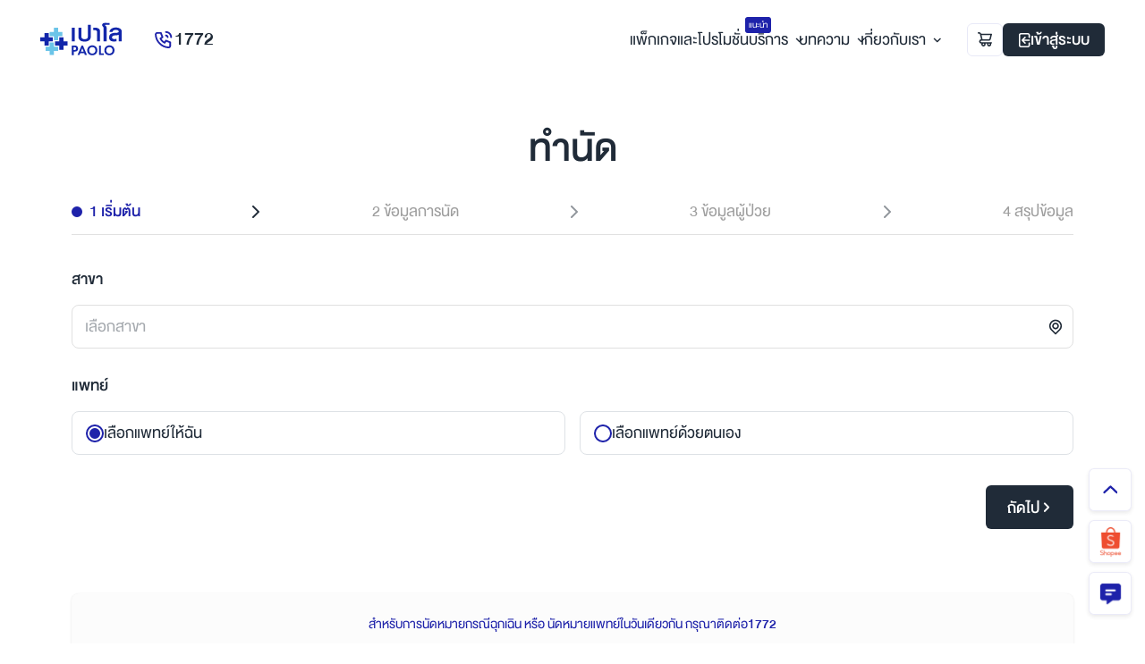

--- FILE ---
content_type: text/html; charset=utf-8
request_url: https://www.paolohospital.com/th-TH/chokchai4/Doctor/Appointments?drname=%E0%B8%99%E0%B8%9E%E0%B8%AA%E0%B8%A1%E0%B8%99%E0%B8%B6%E0%B8%81-%E0%B8%A5%E0%B8%B1%E0%B8%97%E0%B8%98%E0%B8%B4%E0%B8%99%E0%B8%B2%E0%B8%99%E0%B8%99%E0%B8%97%E0%B9%8C
body_size: 7970
content:
<!DOCTYPE html><html><head><meta charSet="utf-8"/><meta name="viewport" content="width=device-width, initial-scale = 1.0, maximum-scale=1.0, user-scalable=no"/><meta name="apple-mobile-web-app-capable" content="yes"/><meta name="robots" content="noindex, nofollow"/><title>นัดหมายแพทย์</title><meta name="description" content="นัดหมายแพทย์"/><meta name="keywords" content="โรงพยาบาลเปาโล"/><meta property="og:title" content="นัดหมายแพทย์"/><meta property="og:description" content="นัดหมายแพทย์"/><meta property="og:type" content="website"/><meta property="og:image" content="https://www.paolohospital.com/img/logo-pdf.jpg"/><meta property="og:url" content="https://www.paolohospital.com/th-TH/chokchai4/Doctor/Appointments?drname=%E0%B8%99%E0%B8%9E%E0%B8%AA%E0%B8%A1%E0%B8%99%E0%B8%B6%E0%B8%81-%E0%B8%A5%E0%B8%B1%E0%B8%97%E0%B8%98%E0%B8%B4%E0%B8%99%E0%B8%B2%E0%B8%99%E0%B8%99%E0%B8%97%E0%B9%8C"/><meta property="og:site_name" content="โรงพยาบาลเปาโล | รักษาอย่างเข้าถึง ดูแลอย่างเข้าใจ | โรงพยาบาลเปาโล - Paolo Hospital"/><meta name="twitter:card" content="summary_large_image"/><meta name="twitter:site" content="@PaoloHospital"/><meta name="twitter:creator" content="@PaoloHospital"/><meta itemProp="name" content="นัดหมายแพทย์"/><meta itemProp="description" content=""/><meta itemProp="image" content="https://www.paolohospital.com/img/logo-pdf.jpg"/><meta name="google-site-verification" content="DUfCI2FLZO7zs7ZRfVmjAifsYPDmb6Kg1tLXRZ6bojo"/><link rel="shortcut icon" href="/img/favicon.ico" type="image/x-icon"/><link rel="icon" href="/img/favicon.ico" type="image/x-icon"/><meta name="next-head-count" content="22"/><link data-next-font="" rel="preconnect" href="/" crossorigin="anonymous"/><link rel="preload" href="/_next/static/css/46c2b8bede86e2d7.css" as="style"/><link rel="stylesheet" href="/_next/static/css/46c2b8bede86e2d7.css" data-n-g=""/><noscript data-n-css=""></noscript><script defer="" nomodule="" src="/_next/static/chunks/polyfills-42372ed130431b0a.js"></script><script src="/js/jquery-3.7.1.min.js" defer="" data-nscript="beforeInteractive"></script><script src="/js/bootstrap/popper.min.js" defer="" data-nscript="beforeInteractive"></script><script src="/js/bootstrap/bootstrap.min.js" defer="" data-nscript="beforeInteractive"></script><script src="/js/bootstrap-datepicker.js" defer="" data-nscript="beforeInteractive"></script><script src="/js/bootstrap-datepicker.th.min.js" defer="" data-nscript="beforeInteractive"></script><script src="/js/swiper.js" defer="" data-nscript="beforeInteractive"></script><script src="/js/custom.js" defer="" data-nscript="beforeInteractive"></script><script src="/_next/static/chunks/webpack-43fbccdc7ec5949d.js" defer=""></script><script src="/_next/static/chunks/framework-945b357d4a851f4b.js" defer=""></script><script src="/_next/static/chunks/main-021ace73121211fc.js" defer=""></script><script src="/_next/static/chunks/pages/_app-1d85bc91b1f6dae8.js" defer=""></script><script src="/_next/static/chunks/3f06fcd6-c81e85897ebd7cbf.js" defer=""></script><script src="/_next/static/chunks/763-bbd31e006a3d2aa1.js" defer=""></script><script src="/_next/static/chunks/pages/%5BlangSlug%5D/%5BbranchSlug%5D/Doctor/Appointments-419e8f112ca4f150.js" defer=""></script><script src="/_next/static/B_WHW7MFep9PgbrTrAuIS/_buildManifest.js" defer=""></script><script src="/_next/static/B_WHW7MFep9PgbrTrAuIS/_ssgManifest.js" defer=""></script></head><body><div id="__next"><header class="header"><div class="container"><div class="navbar-brand"><a href="/th-TH/center"><img src="/img/logo.svg" alt=""/></a></div><a class="callcenter" href="tel:1772"><span class="icons icon-phone"></span>1772</a><ul class="nav nav-main"><li><a href="/th-TH/center/Package"><span>แพ็กเกจและโปรโมชั่น <span class="badge">แนะนำ</span></span></a></li><li class="dropdown"><a data-bs-toggle="dropdown" data-bs-display="static" href="/th-TH/chokchai4/Doctor/Appointments?drname=%E0%B8%99%E0%B8%9E%E0%B8%AA%E0%B8%A1%E0%B8%99%E0%B8%B6%E0%B8%81-%E0%B8%A5%E0%B8%B1%E0%B8%97%E0%B8%98%E0%B8%B4%E0%B8%99%E0%B8%B2%E0%B8%99%E0%B8%99%E0%B8%97%E0%B9%8C#">บริการ<span class="icons arrow"></span></a><ul class="dropdown-menu default"><li><a href="/th-TH/center/Doctor">ค้นหาแพทย์<img class="svg-js icons" src="/img/icons/icon-user.svg" alt=""/></a></li><li><a href="/th-TH/center/Doctor/Consult">ปรึกษาแพทย์ออนไลน์<img class="svg-js icons" src="/img/icons/icon-chat.svg" alt=""/></a></li><li><a href="/th-TH/center/Doctor/Appointments">ทำนัด<img class="svg-js icons" src="/img/icons/icon-calender.svg" alt=""/></a></li><li><a href="/th-TH/center/Clinic">ศูนย์และคลินิก<img class="svg-js icons" src="/img/icons/icon-building.svg" alt=""/></a></li><li><a href="/th-TH/center/PatientVisitor">การเข้ารับบริการ<img class="svg-js icons" src="/img/icons/icon-clipboard-note.svg" alt=""/></a></li><li><a href="/th-TH/center/Deposit">ชำระค่าบริการ<img class="svg-js icons" src="/img/icons/icon-money-insert.svg" alt=""/></a></li></ul></li><li class="dropdown"><a data-bs-toggle="dropdown" data-bs-display="static" href="/th-TH/chokchai4/Doctor/Appointments?drname=%E0%B8%99%E0%B8%9E%E0%B8%AA%E0%B8%A1%E0%B8%99%E0%B8%B6%E0%B8%81-%E0%B8%A5%E0%B8%B1%E0%B8%97%E0%B8%98%E0%B8%B4%E0%B8%99%E0%B8%B2%E0%B8%99%E0%B8%99%E0%B8%97%E0%B9%8C#">บทความ<span class="icons arrow"></span></a><ul class="dropdown-menu default"><li><a href="/th-TH/center/Article">บทความสุขภาพ<img class="svg-js icons" src="/img/icons/icon-book-open.svg" alt=""/></a></li><li><a href="/th-TH/center/Testimonial">จากใจผู้ใช้บริการ<img class="svg-js icons" src="/img/icons/icon-users-alt.svg" alt=""/></a></li><li><a href="/th-TH/center/Category/NewsEvents">ข่าวสารและกิจกรรม<img class="svg-js icons" src="/img/icons/icon-newspaper.svg" alt=""/></a></li></ul></li><li class="dropdown"><a data-bs-toggle="dropdown" data-bs-display="static" href="/th-TH/chokchai4/Doctor/Appointments?drname=%E0%B8%99%E0%B8%9E%E0%B8%AA%E0%B8%A1%E0%B8%99%E0%B8%B6%E0%B8%81-%E0%B8%A5%E0%B8%B1%E0%B8%97%E0%B8%98%E0%B8%B4%E0%B8%99%E0%B8%B2%E0%B8%99%E0%B8%99%E0%B8%97%E0%B9%8C#">เกี่ยวกับเรา<span class="icons arrow"></span></a><ul class="dropdown-menu default"><li><a class="url" data-bs-toggle="modal" href="/th-TH/chokchai4/Doctor/Appointments?drname=%E0%B8%99%E0%B8%9E%E0%B8%AA%E0%B8%A1%E0%B8%99%E0%B8%B6%E0%B8%81-%E0%B8%A5%E0%B8%B1%E0%B8%97%E0%B8%98%E0%B8%B4%E0%B8%99%E0%B8%B2%E0%B8%99%E0%B8%99%E0%B8%97%E0%B9%8C#modalAbout">ข้อมูลโรงพยาบาล<img class="svg-js icons" src="/img/icons/icon-info-circle.svg" alt=""/></a></li><li><a class="url" data-bs-toggle="modal" href="/th-TH/chokchai4/Doctor/Appointments?drname=%E0%B8%99%E0%B8%9E%E0%B8%AA%E0%B8%A1%E0%B8%99%E0%B8%B6%E0%B8%81-%E0%B8%A5%E0%B8%B1%E0%B8%97%E0%B8%98%E0%B8%B4%E0%B8%99%E0%B8%B2%E0%B8%99%E0%B8%99%E0%B8%97%E0%B9%8C#modalContact">ติดต่อเรา<img class="svg-js icons" src="/img/icons/icon-chat.svg" alt=""/></a></li><li><a class="url" data-bs-toggle="modal" href="/th-TH/chokchai4/Doctor/Appointments?drname=%E0%B8%99%E0%B8%9E%E0%B8%AA%E0%B8%A1%E0%B8%99%E0%B8%B6%E0%B8%81-%E0%B8%A5%E0%B8%B1%E0%B8%97%E0%B8%98%E0%B8%B4%E0%B8%99%E0%B8%B2%E0%B8%99%E0%B8%99%E0%B8%97%E0%B9%8C#modalVision">วิสัยทัศน์และพันธกิจ<img class="svg-js icons" src="/img/icons/icon-medal.svg" alt=""/></a></li><li><a class="url" data-bs-toggle="modal" href="/th-TH/chokchai4/Doctor/Appointments?drname=%E0%B8%99%E0%B8%9E%E0%B8%AA%E0%B8%A1%E0%B8%99%E0%B8%B6%E0%B8%81-%E0%B8%A5%E0%B8%B1%E0%B8%97%E0%B8%98%E0%B8%B4%E0%B8%99%E0%B8%B2%E0%B8%99%E0%B8%99%E0%B8%97%E0%B9%8C#modalChairman">สาสน์จากผู้บริหารสูงสุด<img class="svg-js icons" src="/img/icons/icon-note.svg" alt=""/></a></li><li><a class="url" href="/th-TH/chokchai4/Doctor/Appointments?drname=%E0%B8%99%E0%B8%9E%E0%B8%AA%E0%B8%A1%E0%B8%99%E0%B8%B6%E0%B8%81-%E0%B8%A5%E0%B8%B1%E0%B8%97%E0%B8%98%E0%B8%B4%E0%B8%99%E0%B8%B2%E0%B8%99%E0%B8%99%E0%B8%97%E0%B9%8C#">ร่วมงานกับเรา<img class="svg-js icons" src="/img/icons/icon-bag.svg" alt=""/></a></li><li><a class="url" data-bs-toggle="modal" href="/th-TH/chokchai4/Doctor/Appointments?drname=%E0%B8%99%E0%B8%9E%E0%B8%AA%E0%B8%A1%E0%B8%99%E0%B8%B6%E0%B8%81-%E0%B8%A5%E0%B8%B1%E0%B8%97%E0%B8%98%E0%B8%B4%E0%B8%99%E0%B8%B2%E0%B8%99%E0%B8%99%E0%B8%97%E0%B9%8C#modal360view">360ํ view<img class="svg-js icons" src="/img/icons/icon-eye.svg" alt=""/></a></li></ul></li><li class="dropdown d-none"><a data-bs-toggle="dropdown" data-bs-display="static" href="/th-TH/chokchai4/Doctor/Appointments?drname=%E0%B8%99%E0%B8%9E%E0%B8%AA%E0%B8%A1%E0%B8%99%E0%B8%B6%E0%B8%81-%E0%B8%A5%E0%B8%B1%E0%B8%97%E0%B8%98%E0%B8%B4%E0%B8%99%E0%B8%B2%E0%B8%99%E0%B8%99%E0%B8%97%E0%B9%8C#">TH<span class="icons arrow"></span></a><ul class="dropdown-menu default lang"><li><a href="/">TH</a></li><li><a href="/en">EN</a></li></ul></li></ul><ul class="nav nav-genaral"><li class="d-device-block"><a class="btn btn-outline" href="tel:1772"><img class="svg-js" src="/img/icons/icon-phone-call-2.svg" alt=""/></a></li><li><button class="btn btn-outline url"><img class="svg-js" src="/img/icons/icon-cart.svg" alt=""/><span class="badge circle"></span></button></li><li class="d-device-none dropdown profile"><a class="btn" href="/th-TH/chokchai4/Customer/Login"><img class="svg-js login" src="/img/icons/icon-login.svg" alt=""/> เข้าสู่ระบบ</a></li><li class="d-device-block"><a class="btn btn-link" data-bs-toggle="offcanvas" href="/th-TH/chokchai4/Doctor/Appointments?drname=%E0%B8%99%E0%B8%9E%E0%B8%AA%E0%B8%A1%E0%B8%99%E0%B8%B6%E0%B8%81-%E0%B8%A5%E0%B8%B1%E0%B8%97%E0%B8%98%E0%B8%B4%E0%B8%99%E0%B8%B2%E0%B8%99%E0%B8%99%E0%B8%97%E0%B9%8C#offcanvasMenu"><img class="svg-js" src="/img/icons/icon-menu-bars.svg" alt=""/></a></li></ul></div></header><div class="offcanvas offcanvas-menu offcanvas-end" data-bs-backdrop="false" id="offcanvasMenu"><div class="offcanvas-header"><div class="navbar-brand"><img src="/img/logo.svg" alt=""/></div><button type="button" class="btn-close" data-bs-dismiss="offcanvas"></button></div><div class="offcanvas-body"><div class="form-group has-button"><div class="group"><span class="icons icon-search w-20 left"></span><input type="text" class="form-control" placeholder="อาการ, ชื่อแพทย์, ..."/></div><button class="btn btn-link" type="button">ค้นหา</button></div><div class="offcanvas-accordion"><div class="accordion-item"><h6 data-bs-toggle="collapse" data-bs-target="#menu-1">บริการ</h6><div id="menu-1" class="accordion-collapse collapse" data-bs-parent=".offcanvas-accordion"><ul class="nav"><li><a href="/th-TH/center/Package"><img class="svg-js icons" src="/img/icons/icon-plus-square.svg" alt=""/>แพ็กเกจและโปรโมชั่น<span class="badge">แนะนำ</span></a></li><li><a href="/th-TH/center/Doctor"><img class="svg-js icons" src="/img/icons/icon-user.svg" alt=""/>ค้นหาแพทย์</a></li><li><a href="/th-TH/center/Doctor/Consult"><img class="svg-js icons" src="/img/icons/icon-chat.svg" alt=""/>ปรึกษาแพทย์ออนไลน์</a></li><li><a href="/th-TH/center/Doctor/Appointments"><img class="svg-js icons" src="/img/icons/icon-calender.svg" alt=""/>ทำนัด</a></li><li><a href="/th-TH/center/Clinic"><img class="svg-js icons" src="/img/icons/icon-building.svg" alt=""/>ศูนย์และคลินิก</a></li><li><a href="/th-TH/center/PatientVisitor"><img class="svg-js icons" src="/img/icons/icon-clipboard-note.svg" alt=""/>การเข้ารับบริการ</a></li><li><a href="/th-TH/center/Deposit"><img class="svg-js icons" src="/img/icons/icon-money-insert.svg" alt=""/>ชำระค่าบริการ</a></li></ul></div></div><div class="accordion-item"><h6 data-bs-toggle="collapse" data-bs-target="#menu-2">บทความ</h6><div id="menu-2" class="accordion-collapse collapse" data-bs-parent=".offcanvas-accordion"><ul class="nav"><li><a href="/th-TH/center/Article"><img class="svg-js icons" src="/img/icons/icon-book-open.svg" alt=""/>บทความสุขภาพ</a></li><li><a href="/th-TH/center/Testimonial"><img class="svg-js icons" src="/img/icons/icon-users-alt.svg" alt=""/>จากใจผู้ใช้บริการ</a></li><li><a href="/th-TH/center/Category/NewsEvents"><img class="svg-js icons" src="/img/icons/icon-newspaper.svg" alt=""/>ข่าวสารและกิจกรรม</a></li></ul></div></div><div class="accordion-item"><h6 data-bs-toggle="collapse" data-bs-target="#menu-3">เกี่ยวกับเรา</h6><div id="menu-3" class="accordion-collapse collapse" data-bs-parent=".offcanvas-accordion"><ul class="nav"><li><a class="url" data-bs-toggle="modal" href="/th-TH/chokchai4/Doctor/Appointments?drname=%E0%B8%99%E0%B8%9E%E0%B8%AA%E0%B8%A1%E0%B8%99%E0%B8%B6%E0%B8%81-%E0%B8%A5%E0%B8%B1%E0%B8%97%E0%B8%98%E0%B8%B4%E0%B8%99%E0%B8%B2%E0%B8%99%E0%B8%99%E0%B8%97%E0%B9%8C#modalAbout"><img class="svg-js icons" src="/img/icons/icon-info-circle.svg" alt=""/>ข้อมูลโรงพยาบาล</a></li><li><a class="url" data-bs-toggle="modal" href="/th-TH/chokchai4/Doctor/Appointments?drname=%E0%B8%99%E0%B8%9E%E0%B8%AA%E0%B8%A1%E0%B8%99%E0%B8%B6%E0%B8%81-%E0%B8%A5%E0%B8%B1%E0%B8%97%E0%B8%98%E0%B8%B4%E0%B8%99%E0%B8%B2%E0%B8%99%E0%B8%99%E0%B8%97%E0%B9%8C#modalContact"><img class="svg-js icons" src="/img/icons/icon-chat.svg" alt=""/>ติดต่อเรา</a></li><li><a class="url" data-bs-toggle="modal" href="/th-TH/chokchai4/Doctor/Appointments?drname=%E0%B8%99%E0%B8%9E%E0%B8%AA%E0%B8%A1%E0%B8%99%E0%B8%B6%E0%B8%81-%E0%B8%A5%E0%B8%B1%E0%B8%97%E0%B8%98%E0%B8%B4%E0%B8%99%E0%B8%B2%E0%B8%99%E0%B8%99%E0%B8%97%E0%B9%8C#modalVision"><img class="svg-js icons" src="/img/icons/icon-medal.svg" alt=""/>วิสัยทัศน์และพันธกิจ</a></li><li><a class="url" data-bs-toggle="modal" href="/th-TH/chokchai4/Doctor/Appointments?drname=%E0%B8%99%E0%B8%9E%E0%B8%AA%E0%B8%A1%E0%B8%99%E0%B8%B6%E0%B8%81-%E0%B8%A5%E0%B8%B1%E0%B8%97%E0%B8%98%E0%B8%B4%E0%B8%99%E0%B8%B2%E0%B8%99%E0%B8%99%E0%B8%97%E0%B9%8C#modalChairman"><img class="svg-js icons" src="/img/icons/icon-note.svg" alt=""/>สาสน์จากผู้บริหารสูงสุด</a></li><li><a class="url" data-bs-toggle="modal" href="/th-TH/center/joinus"><img class="svg-js icons" src="/img/icons/icon-bag.svg" alt=""/>ร่วมงานกับเรา</a></li><li><a class="url" data-bs-toggle="modal" href="/th-TH/chokchai4/Doctor/Appointments?drname=%E0%B8%99%E0%B8%9E%E0%B8%AA%E0%B8%A1%E0%B8%99%E0%B8%B6%E0%B8%81-%E0%B8%A5%E0%B8%B1%E0%B8%97%E0%B8%98%E0%B8%B4%E0%B8%99%E0%B8%B2%E0%B8%99%E0%B8%99%E0%B8%97%E0%B9%8C#modal360view"><img class="svg-js icons" src="/img/icons/icon-eye.svg" alt=""/>360ํ view</a></li></ul></div></div><div class="accordion-item"><h6 data-bs-toggle="collapse" data-bs-target="#menu-4">สาขาของเรา</h6><div id="menu-4" class="accordion-collapse collapse" data-bs-parent=".offcanvas-accordion"><ul class="nav disc"></ul></div></div></div></div><div class="offcanvas-footer"><div class="dropdown profile"></div><div class="lang"><a class="active" href="/">TH</a><span class="vr"></span><a href="/en">EN</a></div></div></div><div id="nocartModal" class="modal modal-success fade"><div class="modal-dialog modal-dialog-centered"><div class="modal-content"><h5 class="text-success">ยังไม่มีสินค้าในตะกร้า</h5></div></div></div><div class="page p-0"><div class="section section-body my-md-5 my-3 pb-1"><div class="container"><div class="boxed w-550"><h2 class="text-center">ทำนัด</h2><div class="scrollbar-boxed w-450"><ol class="breadcrumb menu"><li class=""><a href="/th-TH/center/Doctor/Appointments">1 เริ่มต้น</a></li><li class="arrow"></li><li class=""><a href="doctor-appointment-step-2.html">2 ข้อมูลการนัด</a></li><li class="arrow"></li><li class=""><a href="doctor-appointment-step-3.html">3 ข้อมูลผู้ป่วย</a></li><li class="arrow"></li><li class=""><a href="doctor-appointment-step-4.html">4 สรุปข้อมูล</a></li></ol></div><form class="form form-default" method="post"><div class="text-center"><div class="spinner spinner-grow"></div></div><div class="d-none"><div class="form-body"><div class="row g-4"><div class="col-sm-12"><h6 class="fs-small py-2 mb-2">สาขา</h6><div class="form-group"><div class="group right url" data-bs-target="#selectBranchModal" data-bs-toggle="modal"><input type="text" class="form-control" name="branch" autoComplete="off" value=""/><span class="icons"><img class="svg-js" src="/img/icons/icon-map-marker.svg" alt=""/></span><label class="title">เลือกสาขา</label></div></div></div><div class="col-sm-12"><h6 class="fs-small py-2 mb-2">แพทย์</h6><div class="row g-2 g-sm-3"><div class="col-sm-6"><div class="form-check border"><input class="form-check-input" type="radio" name="doctor-tabs" id="doctor-tab-1" readonly="" checked="" value="1"/><label class="form-check-label" for="doctor-tab-1">เลือกแพทย์ให้ฉัน</label></div></div><div class="col-sm-6"><div class="form-check border"><input class="form-check-input" type="radio" name="doctor-tabs" id="doctor-tab-2" readonly="" value="2"/><label class="form-check-label" for="doctor-tab-2">เลือกแพทย์ด้วยตนเอง</label></div></div></div></div><div class="col-sm-12 col-form-doctor d-none"><h6 class="fs-small py-2 mb-2">ศูนย์</h6><div class="form-group"><div class="group right" data-bs-toggle="modal" data-bs-target="#centerModal"><input type="text" class="form-control" name="center" autoComplete="off"/><span class="icons"><img class="svg-js" src="/img/icons/icon-building-hospital.svg" alt=""/></span><label class="title">ศูนย์</label></div></div></div></div></div><div class="form-footer d-flex gap-3 py-3 py-lg-4 mt-2"><button class="btn btn-large px-4 ms-auto" type="button">ถัดไป<img class="svg-js arrow-right" src="/img/icons/icon-arrow-down.svg" alt=""/></button></div></div><div class="d-none"><div class="form-body"><div class="row g-4"><div class="col-sm-12"><h6 class="fs-small py-2 mb-2">แพทย์</h6><div class="card-package sm mb-0"><div class="card-photo"><div class="photo" style="background-image:url(/img/thumb/avatar-doctor.jpg)"></div></div><div class="card-body"><div class="w-100"><h6 class="title">แนะนำแพทย์ให้ฉัน</h6><p class="f-caption mb-0"></p><ul class="label-lists mt-0 justify-content-end"><li><span class="label"></span></li></ul></div></div></div></div><div class="col-sm-12"><h6 class="fs-small py-2 mb-2">วันเวลานัดหมายที่ต้องการ</h6><div class="row g-3"><div class="col-sm-6"><div class="form-group"><div class="group"><span class="icons icon-arrow right"></span><input type="text" class="form-control" placeholder="เลือกวัน" data-bs-toggle="modal" data-bs-target="#calendarModal1" name="date" autoComplete="off" value=""/><label class="title">เลือกวัน</label></div></div></div><div class="col-sm-6"><div class="form-group disabled"><div class="group"><span class="icons icon-arrow right"></span><input type="text" class="form-control" placeholder="เลือกเวลา" data-bs-toggle="modal" data-bs-target="#timeModal1" name="time1" autoComplete="off" value=""/><label class="title">เลือกเวลา</label></div></div></div></div></div><div class="col-sm-12"><h6 class="fs-small py-2 mb-2">วันเวลานัดหมายสำรอง</h6><div class="row g-3"><div class="col-sm-6"><div class="form-group"><div class="group"><span class="icons icon-arrow right"></span><input type="text" class="form-control" placeholder="เลือกวัน" data-bs-toggle="modal" data-bs-target="#calendarModal2" name="date2" autoComplete="off" value=""/><label class="title">เลือกวัน</label></div></div></div><div class="col-sm-6"><div class="form-group disabled"><div class="group"><span class="icons icon-arrow right"></span><input type="text" class="form-control" placeholder="เลือกเวลา" data-bs-toggle="modal" data-bs-target="#timeModal2" name="time2" autoComplete="off" value=""/><label class="title">เลือกเวลา</label></div></div></div></div></div></div></div><div class="form-footer d-flex gap-3 py-3 py-lg-4 mt-2"><button class="btn btn-large btn-outline px-4 shadow-0" type="button"><img class="svg-js arrow-left w-12" src="/img/icons/icon-arrow-down.svg" alt=""/>กลับ</button><button class="btn btn-large px-4 ms-auto" type="button">ถัดไป<img class="svg-js arrow-right" src="/img/icons/icon-arrow-down.svg" alt=""/></button></div></div><div class="d-none"><div class="form-body"><h6 class="fs-small py-2 mb-2">บุคคลที่ต้องการพบแพทย์</h6><div class="row gap-custom"><div class="col-sm-6"><div class="form-check border"><input class="form-check-input" type="radio" name="people-appointment" id="appointment_myself" readonly="" checked=""/><label class="form-check-label" for="appointment_myself">ตัวคุณ</label></div></div><div class="col-sm-6"><div class="form-check border"><input class="form-check-input" type="radio" name="people-appointment" id="appointment_other" readonly=""/><label class="form-check-label" for="appointment_other">ผู้อื่น</label></div></div></div><div class="row gap-custom mt-3 col-form-hidden"><div class="col-sm-3"><div class="form-group"><div><style data-emotion="css 16vukcu">.css-16vukcu{box-sizing:border-box;position:relative;display:-webkit-box;display:-webkit-flex;display:-ms-flexbox;display:flex;border:1px solid #ccc;width:100%;border-radius:2px;padding:2px 5px;-webkit-flex-direction:row;-ms-flex-direction:row;flex-direction:row;direction:ltr;-webkit-align-items:center;-webkit-box-align:center;-ms-flex-align:center;align-items:center;cursor:pointer;min-height:36px;pointer-events:all;}.css-16vukcu:hover,.css-16vukcu:focus-within{border-color:#0074D9;}.css-16vukcu:focus,.css-16vukcu:focus-within{outline:0;box-shadow:0 0 0 3px rgba(0, 116, 217, 0.2);}.css-16vukcu *{box-sizing:border-box;}</style><div aria-label="Dropdown select" aria-expanded="false" tabindex="0" direction="ltr" class="react-dropdown-select nextjs-dropdown-select text-default css-16vukcu e1gzf2xs0" color="#0074D9"><style data-emotion="css 1m5113o">.css-1m5113o{display:-webkit-box;display:-webkit-flex;display:-ms-flexbox;display:flex;-webkit-flex:1;-ms-flex:1;flex:1;-webkit-box-flex-wrap:wrap;-webkit-flex-wrap:wrap;-ms-flex-wrap:wrap;flex-wrap:wrap;}</style><div class="react-dropdown-select-content react-dropdown-select-type-single css-1m5113o e1gn6jc30"><style data-emotion="css 1q95dnp">.css-1q95dnp{line-height:inherit;border:none;margin-left:5px;background:transparent;padding:0;width:calc(0ch + 5px);font-size:smaller;cursor:pointer;}.css-1q95dnp:focus{outline:none;}</style><input tabindex="-1" class="react-dropdown-select-input css-1q95dnp e11wid6y0" readonly="" placeholder="" value=""/></div><style data-emotion="css ago8sv">.css-ago8sv{text-align:center;pointer-events:none;margin:0 0 0 5px;-webkit-transform:rotate(180deg);-moz-transform:rotate(180deg);-ms-transform:rotate(180deg);transform:rotate(180deg);cursor:pointer;}.css-ago8sv svg{width:16px;height:16px;}.css-ago8sv:hover path{stroke:#0074D9;}.css-ago8sv:focus{outline:none;}.css-ago8sv:focus path{stroke:#0074D9;}</style><div tabindex="-1" class="react-dropdown-select-dropdown-handle css-ago8sv e1vudypg0" rotate="1" color="#0074D9"><svg fill="currentColor" viewBox="0 0 40 40"><path d="M31 26.4q0 .3-.2.5l-1.1 1.2q-.3.2-.6.2t-.5-.2l-8.7-8.8-8.8 8.8q-.2.2-.5.2t-.5-.2l-1.2-1.2q-.2-.2-.2-.5t.2-.5l10.4-10.4q.3-.2.6-.2t.5.2l10.4 10.4q.2.2.2.5z"></path></svg></div></div></div><label class="title">คำนำหน้า</label></div></div><div class="col-sm-9"><div class="row gap-custom"><div class="col-sm-6"><div class="form-group"><input type="text" class="form-control" name="name" maxLength="50"/><label class="title">ชื่อ</label></div></div><div class="col-sm-6"><div class="form-group"><input type="text" class="form-control" name="lastname" maxLength="50"/><label class="title">นามสกุล</label></div></div></div></div><div class="col-sm-6"><div class="form-group"><div class="group"><span class="icons icon-calendar right"></span><input type="text" class="form-control calendar" name="calendar" autoComplete="off"/><label class="title">วัน เดือน ปี เกิด</label></div></div></div><div class="col-sm-6"><div class="form-group"><div><style data-emotion="css 16vukcu">.css-16vukcu{box-sizing:border-box;position:relative;display:-webkit-box;display:-webkit-flex;display:-ms-flexbox;display:flex;border:1px solid #ccc;width:100%;border-radius:2px;padding:2px 5px;-webkit-flex-direction:row;-ms-flex-direction:row;flex-direction:row;direction:ltr;-webkit-align-items:center;-webkit-box-align:center;-ms-flex-align:center;align-items:center;cursor:pointer;min-height:36px;pointer-events:all;}.css-16vukcu:hover,.css-16vukcu:focus-within{border-color:#0074D9;}.css-16vukcu:focus,.css-16vukcu:focus-within{outline:0;box-shadow:0 0 0 3px rgba(0, 116, 217, 0.2);}.css-16vukcu *{box-sizing:border-box;}</style><div aria-label="Dropdown select" aria-expanded="false" tabindex="0" direction="ltr" class="react-dropdown-select nextjs-dropdown-select text-default css-16vukcu e1gzf2xs0" color="#0074D9"><style data-emotion="css 1m5113o">.css-1m5113o{display:-webkit-box;display:-webkit-flex;display:-ms-flexbox;display:flex;-webkit-flex:1;-ms-flex:1;flex:1;-webkit-box-flex-wrap:wrap;-webkit-flex-wrap:wrap;-ms-flex-wrap:wrap;flex-wrap:wrap;}</style><div class="react-dropdown-select-content react-dropdown-select-type-single css-1m5113o e1gn6jc30"><style data-emotion="css 1q95dnp">.css-1q95dnp{line-height:inherit;border:none;margin-left:5px;background:transparent;padding:0;width:calc(0ch + 5px);font-size:smaller;cursor:pointer;}.css-1q95dnp:focus{outline:none;}</style><input tabindex="-1" class="react-dropdown-select-input css-1q95dnp e11wid6y0" readonly="" placeholder="" value=""/></div><style data-emotion="css ago8sv">.css-ago8sv{text-align:center;pointer-events:none;margin:0 0 0 5px;-webkit-transform:rotate(180deg);-moz-transform:rotate(180deg);-ms-transform:rotate(180deg);transform:rotate(180deg);cursor:pointer;}.css-ago8sv svg{width:16px;height:16px;}.css-ago8sv:hover path{stroke:#0074D9;}.css-ago8sv:focus{outline:none;}.css-ago8sv:focus path{stroke:#0074D9;}</style><div tabindex="-1" class="react-dropdown-select-dropdown-handle css-ago8sv e1vudypg0" rotate="1" color="#0074D9"><svg fill="currentColor" viewBox="0 0 40 40"><path d="M31 26.4q0 .3-.2.5l-1.1 1.2q-.3.2-.6.2t-.5-.2l-8.7-8.8-8.8 8.8q-.2.2-.5.2t-.5-.2l-1.2-1.2q-.2-.2-.2-.5t.2-.5l10.4-10.4q.3-.2.6-.2t.5.2l10.4 10.4q.2.2.2.5z"></path></svg></div></div></div><label class="title">เพศ</label></div></div><div class="col-sm-6"><div class="form-group"><div><style data-emotion="css 16vukcu">.css-16vukcu{box-sizing:border-box;position:relative;display:-webkit-box;display:-webkit-flex;display:-ms-flexbox;display:flex;border:1px solid #ccc;width:100%;border-radius:2px;padding:2px 5px;-webkit-flex-direction:row;-ms-flex-direction:row;flex-direction:row;direction:ltr;-webkit-align-items:center;-webkit-box-align:center;-ms-flex-align:center;align-items:center;cursor:pointer;min-height:36px;pointer-events:all;}.css-16vukcu:hover,.css-16vukcu:focus-within{border-color:#0074D9;}.css-16vukcu:focus,.css-16vukcu:focus-within{outline:0;box-shadow:0 0 0 3px rgba(0, 116, 217, 0.2);}.css-16vukcu *{box-sizing:border-box;}</style><div aria-label="Dropdown select" aria-expanded="false" tabindex="0" direction="ltr" class="react-dropdown-select nextjs-dropdown-select text-default css-16vukcu e1gzf2xs0" color="#0074D9"><style data-emotion="css 1m5113o">.css-1m5113o{display:-webkit-box;display:-webkit-flex;display:-ms-flexbox;display:flex;-webkit-flex:1;-ms-flex:1;flex:1;-webkit-box-flex-wrap:wrap;-webkit-flex-wrap:wrap;-ms-flex-wrap:wrap;flex-wrap:wrap;}</style><div class="react-dropdown-select-content react-dropdown-select-type-single css-1m5113o e1gn6jc30"><style data-emotion="css 1ov1ozn">.css-1ov1ozn{line-height:inherit;border:none;margin-left:5px;background:transparent;padding:0;width:calc(0ch + 5px);font-size:smaller;}.css-1ov1ozn:focus{outline:none;}</style><input tabindex="-1" class="react-dropdown-select-input css-1ov1ozn e11wid6y0" placeholder="" value=""/></div><style data-emotion="css ago8sv">.css-ago8sv{text-align:center;pointer-events:none;margin:0 0 0 5px;-webkit-transform:rotate(180deg);-moz-transform:rotate(180deg);-ms-transform:rotate(180deg);transform:rotate(180deg);cursor:pointer;}.css-ago8sv svg{width:16px;height:16px;}.css-ago8sv:hover path{stroke:#0074D9;}.css-ago8sv:focus{outline:none;}.css-ago8sv:focus path{stroke:#0074D9;}</style><div tabindex="-1" class="react-dropdown-select-dropdown-handle css-ago8sv e1vudypg0" rotate="1" color="#0074D9"><svg fill="currentColor" viewBox="0 0 40 40"><path d="M31 26.4q0 .3-.2.5l-1.1 1.2q-.3.2-.6.2t-.5-.2l-8.7-8.8-8.8 8.8q-.2.2-.5.2t-.5-.2l-1.2-1.2q-.2-.2-.2-.5t.2-.5l10.4-10.4q.3-.2.6-.2t.5.2l10.4 10.4q.2.2.2.5z"></path></svg></div></div></div><label class="title">สัญชาติ</label></div></div><div class="col-sm-6 col-hidden"><div class="form-group"><input type="text" class="form-control" name="phone" maxLength="10"/><label class="title">เบอร์โทรศัพท์</label></div></div><div class="col-sm-6 col-hidden"><div class="form-group"><input type="email" class="form-control" name="email" maxLength="50"/><label class="title">อีเมล</label></div></div><div class="col-sm-6"><div class="form-group"><input type="text" class="form-control" name="idcard" maxLength="13"/><label class="title">เลขประจำตัวประชาชน</label></div></div><div class="col-sm-12"><div class="form-group"><input type="text" class="form-control" name="idPatient" maxLength="20"/><label class="title">เลขประจำตัวผู้ป่วย (ถ้ามี)</label></div></div></div><div class="row gap-custom mt-2 col-form-hidden"><div class="col-sm-12"><h6 class="fs-small py-2 mb-2">อาการ ปัญหาสุขภาพและอื่น ๆ</h6><div class="form-group"><textarea class="form-control" name="info" maxLength="200"></textarea></div><div class="file-upload-lists mt-3"><div class="card-upload button"><input id="file" type="file" accept=".pdf,.jpg,.jpeg,.png" class="d-none"/><div class="icon"><img class="svg-js" src="/img/icons/icon-plus.svg" alt=""/></div><div class="card-body d-block"><h6>ผลการตรวจสุขภาพ</h6><p>ไฟล์ขนาดไม่เกิน 3 MB (.PDF/.JPG/.JPEG/.PNG)</p></div></div></div></div><div class="col-sm-12 pt-2"><p class="f-caption gray mb-0">ข้าพเจ้ายินยอมโดยสมัครใจให้คณะแพทย์ พยาบาล, เจ้าหน้าที่ และ/หรือ บุคลากรอื่น ๆ ในทีมสุขภาพ ของโรงพยาบาล ทำการตรวจรักษาและกระทำการใด ๆ ตามหลักวิชาชีพทางการแพทย์ เปิดเผยข้อมูล การตรวจรักษาของข้าพเจ้าให้แก่ทีมสุขภาพของโรงพยาบาลที่เกี่ยวข้อง ซึ่งมีความจำเป็นในการเข้าถึง ข้อมูลของข้าพเจ้า ทั้งนี้ข้าพเจ้าได้รับทราบถึง <a class="link-blue" href="#">คำประกาศสิทธิของผู้ป่วย</a> และ <a class="link-blue" href="#">นโยบายความเป็นส่วนตัว</a> เป็นอย่างดีแล้ว</p></div></div></div><div class="form-footer d-flex gap-3 py-3 py-lg-4 mt-2"><button class="btn btn-large btn-outline px-4 shadow-0" type="button"><img class="svg-js arrow-left w-12" src="/img/icons/icon-arrow-down.svg" alt=""/>กลับ</button><button class="btn btn-large px-4 ms-auto" type="button">ถัดไป<img class="svg-js arrow-right" src="/img/icons/icon-arrow-down.svg" alt=""/></button></div></div><div class="d-none"><div class="form-body"><div class="card-table-info style-2"><div class="card-body bg-none"><table class="w-100"><tbody><tr><td>แพทย์</td><td class="text-end"><strong>เลือกแพทย์ให้ฉัน</strong></td></tr><tr><td>ศูนย์ทางการแพทย์</td><td class="text-end"><strong></strong></td></tr><tr><td>สาขา</td><td class="text-end"><strong></strong></td></tr><tr><td>วันนัดหมายที่ต้องการ</td><td class="text-end"><strong> | </strong></td></tr></tbody></table></div></div><div class="card-table-info style-2"><h6 class="fs-small gray">บุคคลที่ต้องการพบแพทย์</h6><div class="card-body"><p class="m-0"><strong> <!-- --> </strong></p><p>เบอร์โทรศัพท์ : <br/>อีเมล : </p></div></div><div class="card-table-info style-2"><h6 class="fs-small gray">อาการ ปัญหาสุขภาพและอื่น ๆ</h6><div class="card-body"><p class="m-0"><strong></strong></p></div></div></div><div class="form-footer d-flex gap-3 py-3 py-lg-4 mt-2"><button class="btn btn-large btn-outline px-4 shadow-0" type="button"><img class="svg-js arrow-left w-12" src="/img/icons/icon-arrow-down.svg" alt=""/>กลับ</button><button class="btn btn-large px-4 ms-auto" type="button"><div class="spinner spinner-grow d-none"></div> ส่งข้อมูล<img class="svg-js arrow-right" src="/img/icons/icon-arrow-down.svg" alt=""/></button></div><div class="d-block pt-3 pb-1"><ol class="f-caption gray"><li>เวลาในการตอบกลับ ทางโรงพยาบาลจะตอบรับการนัดหมาย ล่วงหน้าใน 72 ชั่วโมง</li><li>การนัดหมายผ่านทางเว็บไซต์นี้ เป็นเพียงการแจ้งความจำนง นัดหมายแพทย์ล่วงหน้าเท่านั้น มิได้เป็น การยืนยัน วัน เวลา สถานที่ และแพทย์ผู้รักษาทันที เจ้าหน้าที่โรงพยาบาลฯ จะติดต่อกลับ เพื่อขอข้อมูล เพิ่มเติม และทำการยืนยันการนัดหมายอีกครั้ง การนัดหมายและการยืนยันนี้อาจมีการเปลื่ยนแปลงได้ จนกว่าผู้นัดหมาย หรือ ผู้ป่วยจะได้ทำการลงทะเบียนคนไข้อย่างเป็นทางการ ณ โรงพยาบาล</li></ol></div></div><div class="alert alert-secondary my-md-5 my-4"><p class="text-center mb-0">สำหรับการนัดหมายกรณีฉุกเฉิน หรือ <br class="d-block d-sm-none"/>นัดหมายแพทย์ในวันเดียวกัน กรุณาติดต่อ<a href="tel:1772"><strong>1772</strong></a></p></div></form></div></div></div><div id="selectBranchModal" class="modal modal-655 modal-about-branch fade"><div class="modal-dialog modal-dialog-centered"><div class="modal-content"><div class="modal-header"><div class="d-flex"><div class="card-icon"><img class="svg-js" src="/img/icons/icon-map-marker.svg" alt=""/></div><h5>เลือกสาขารพ.</h5></div><button type="button" class="btn-close" data-bs-dismiss="modal"></button></div></div></div></div><div id="centerModal" class="modal modal-655 modal-about-branch fade"><div class="modal-dialog modal-dialog-centered"><div class="modal-content"><div class="modal-header"><div class="d-flex"><div class="card-icon"><img class="svg-js" src="/img/icons/icon-building-hospital.svg" alt=""/></div><h5>เลือกศูนย์</h5></div><button type="button" class="btn-close" data-bs-dismiss="modal"></button></div></div></div></div><div id="calendarModal1" class="modal modal-375 modal-calendar fade"><div class="modal-dialog modal-dialog-centered"><div class="modal-content"><div class="modal-header"><div class="d-flex"><div class="card-icon"><img class="svg-js" src="/img/icons/icon-calendar-black.svg" alt=""/></div><h5>เลือกวัน</h5></div><button type="button" class="btn-close" data-bs-dismiss="modal"></button></div><div class="modal-body"><div class="calendar-inline1"></div></div></div></div></div><div id="calendarModal2" class="modal modal-375 modal-calendar fade"><div class="modal-dialog modal-dialog-centered"><div class="modal-content"><div class="modal-header"><div class="d-flex"><div class="card-icon"><img class="svg-js" src="/img/icons/icon-calendar-black.svg" alt=""/></div><h5>เลือกวัน</h5></div><button type="button" class="btn-close" data-bs-dismiss="modal"></button></div><div class="modal-body"><div class="calendar-inline2"></div></div></div></div></div><div id="timeModal1" class="modal modal-655 modal-time fade"><div class="modal-dialog modal-dialog-centered"><div class="modal-content"><div class="modal-header"><div class="d-flex"><div class="card-icon"><img class="svg-js" src="/img/icons/icon-calendar-black.svg" alt=""/></div><div><h5>เลือกเวลา</h5><label class="time"></label></div></div><button type="button" class="btn-close" data-bs-dismiss="modal"></button></div><div class="modal-body"><div class="row g-2-custom mb-2"><div class="col-sm-6"><button type="button" class="link-item"><p>07:00</p></button></div><div class="col-sm-6"><button type="button" class="link-item"><p>08:00</p></button></div><div class="col-sm-6"><button type="button" class="link-item"><p>09:00</p></button></div><div class="col-sm-6"><button type="button" class="link-item"><p>10:00</p></button></div><div class="col-sm-6"><button type="button" class="link-item"><p>11:00</p></button></div><div class="col-sm-6"><button type="button" class="link-item"><p>12:00</p></button></div><div class="col-sm-6"><button type="button" class="link-item"><p>13:00</p></button></div><div class="col-sm-6"><button type="button" class="link-item"><p>14:00</p></button></div><div class="col-sm-6"><button type="button" class="link-item"><p>15:00</p></button></div></div></div></div></div></div><div id="timeModal2" class="modal modal-655 modal-time fade"><div class="modal-dialog modal-dialog-centered"><div class="modal-content"><div class="modal-header"><div class="d-flex"><div class="card-icon"><img class="svg-js" src="/img/icons/icon-calendar-black.svg" alt=""/></div><div><h5>เลือกเวลา</h5><label class="time"></label></div></div><button type="button" class="btn-close" data-bs-dismiss="modal"></button></div><div class="modal-body"><div class="row g-2-custom mb-2"><div class="col-sm-6"><button type="button" class="link-item"><p>07:00</p></button></div><div class="col-sm-6"><button type="button" class="link-item"><p>08:00</p></button></div><div class="col-sm-6"><button type="button" class="link-item"><p>09:00</p></button></div><div class="col-sm-6"><button type="button" class="link-item"><p>10:00</p></button></div><div class="col-sm-6"><button type="button" class="link-item"><p>11:00</p></button></div><div class="col-sm-6"><button type="button" class="link-item"><p>12:00</p></button></div><div class="col-sm-6"><button type="button" class="link-item"><p>13:00</p></button></div><div class="col-sm-6"><button type="button" class="link-item"><p>14:00</p></button></div><div class="col-sm-6"><button type="button" class="link-item"><p>15:00</p></button></div></div></div></div></div></div><div id="deleteConfirmModal" class="modal modal-confirm fade"><div class="modal-dialog modal-dialog-centered"><div class="modal-content"><div class="modal-body"><img class="icon w-30" src="/img/icons/icon-warning.svg" alt=""/><h5>คุณต้องการลบไฟล์ <br/>“<!-- -->” ใช่หรือไม่</h5></div><div class="modal-footer"><button class="btn btn-outline" type="button" data-bs-dismiss="modal">กลับ</button><button class="btn" type="button">ยืนยัน</button></div></div></div></div><div class="section section-followus wow fadeIn"><div class="container"><div class="navbar-brand"><img src="/img/logo.svg" alt=""/></div><div class="section-group"><div class="form-group has-button w-375"><div class="group"><span class="icons icon-envelope left"></span><input type="text" class="form-control" placeholder="สมัครรับข่าวสาร"/></div><button class="btn btn-link" type="button">ยืนยัน</button></div><div class="followus"></div></div></div></div><footer class="footer wow fadeIn"><div class="footer-primary"><div class="container"><div class="footer-contact"><div class="contact-item"><a class="card-link" href="tel:1772"></a><div class="icons"><img class="svg-js gray" src="/img/icons/icon-phone-call-2.svg" alt=""/></div><div class="info"><p>เบอร์โทร</p><h4>1772</h4></div></div><div class="contact-item"><a class="card-link" href="/cdn-cgi/l/email-protection#abdbcac4c7c4ebdbcac4c7c4c3c4d8dbc2dfcac785c8c4c6"></a><div class="icons mail"><img class="svg-js gray" src="/img/icons/icon-envelope.svg" alt=""/></div><div class="info"><p>อีเมล</p><h4><a href="/cdn-cgi/l/email-protection" class="__cf_email__" data-cfemail="cfbfaea0a3a08fbfaea0a3a0a7a0bcbfa6bbaea3e1aca0a2">[email&#160;protected]</a></h4></div></div></div><div class="footer-accordion footer-group"><div class="col"><h6 data-bs-toggle="collapse" data-bs-target="#navfooter1"><small>สาขาของเรา</small></h6><div id="navfooter1" class="accordion-collapse collapse" data-bs-parent=".footer-accordion"><ul class="nav nav-footer dics"></ul></div></div><div class="col"><h6 data-bs-toggle="collapse" data-bs-target="#navfooter2"><small>บริการ</small></h6><div id="navfooter2" class="accordion-collapse collapse" data-bs-parent=".footer-accordion"><ul class="nav nav-footer"><li><a href="/th-TH/center/Package">แพ็กเกจและโปรโมชั่น</a></li><li><a href="/th-TH/center/Doctor">ค้นหาแพทย์</a></li><li><a href="/th-TH/center/Doctor/Consult">ปรึกษาแพทย์ออนไลน์</a></li><li><a href="/th-TH/center/PatientVisitor">การเข้ารับบริการ</a></li><li><a href="/th-TH/center/Doctor/Appointments">ทำนัด</a></li><li><a href="/th-TH/center/Clinic">ศูนย์และคลินิก</a></li><li><a href="/th-TH/center/Deposit">ชำระค่าบริการ</a></li></ul></div></div><div class="col"><h6 data-bs-toggle="collapse" data-bs-target="#navfooter3"><small>บทความ</small></h6><div id="navfooter3" class="accordion-collapse collapse" data-bs-parent=".footer-accordion"><ul class="nav nav-footer"><li><a href="/th-TH/center/Article">บทความสุขภาพ</a></li><li><a href="/th-TH/center/Testimonial">จากใจผู้ใช้บริการ</a></li><li><a href="/th-TH/center/Category/NewsEvents">ข่าวสารและกิจกรรม</a></li></ul></div></div><div class="col"><h6 data-bs-toggle="collapse" data-bs-target="#navfooter4"><small>เกี่ยวกับเรา</small></h6><div id="navfooter4" class="accordion-collapse collapse" data-bs-parent=".footer-accordion"><ul class="nav nav-footer"><li><a data-bs-toggle="modal" href="/th-TH/chokchai4/Doctor/Appointments?drname=%E0%B8%99%E0%B8%9E%E0%B8%AA%E0%B8%A1%E0%B8%99%E0%B8%B6%E0%B8%81-%E0%B8%A5%E0%B8%B1%E0%B8%97%E0%B8%98%E0%B8%B4%E0%B8%99%E0%B8%B2%E0%B8%99%E0%B8%99%E0%B8%97%E0%B9%8C#modalAbout">ข้อมูลโรงพยาบาล</a></li><li><a data-bs-toggle="modal" href="/th-TH/chokchai4/Doctor/Appointments?drname=%E0%B8%99%E0%B8%9E%E0%B8%AA%E0%B8%A1%E0%B8%99%E0%B8%B6%E0%B8%81-%E0%B8%A5%E0%B8%B1%E0%B8%97%E0%B8%98%E0%B8%B4%E0%B8%99%E0%B8%B2%E0%B8%99%E0%B8%99%E0%B8%97%E0%B9%8C#modalContact">ติดต่อเรา</a></li><li><a data-bs-toggle="modal" href="/th-TH/chokchai4/Doctor/Appointments?drname=%E0%B8%99%E0%B8%9E%E0%B8%AA%E0%B8%A1%E0%B8%99%E0%B8%B6%E0%B8%81-%E0%B8%A5%E0%B8%B1%E0%B8%97%E0%B8%98%E0%B8%B4%E0%B8%99%E0%B8%B2%E0%B8%99%E0%B8%99%E0%B8%97%E0%B9%8C#modalVision">วิสัยทัศน์และพันธกิจ</a></li><li><a data-bs-toggle="modal" href="/th-TH/chokchai4/Doctor/Appointments?drname=%E0%B8%99%E0%B8%9E%E0%B8%AA%E0%B8%A1%E0%B8%99%E0%B8%B6%E0%B8%81-%E0%B8%A5%E0%B8%B1%E0%B8%97%E0%B8%98%E0%B8%B4%E0%B8%99%E0%B8%B2%E0%B8%99%E0%B8%99%E0%B8%97%E0%B9%8C#modalChairman">สาส์นจากผู้บริหารสูงสุด</a></li><li><a href="/th-TH/chokchai4/Doctor/Appointments?drname=%E0%B8%99%E0%B8%9E%E0%B8%AA%E0%B8%A1%E0%B8%99%E0%B8%B6%E0%B8%81-%E0%B8%A5%E0%B8%B1%E0%B8%97%E0%B8%98%E0%B8%B4%E0%B8%99%E0%B8%B2%E0%B8%99%E0%B8%99%E0%B8%97%E0%B9%8C#">ร่วมงานกับเรา</a></li></ul></div></div></div></div></div><div class="footer-secondary"><div class="container"><div class="col"><div class="link-group d-flex"><h6><a href="/th-TH/chokchai4/Doctor/Appointments?drname=%E0%B8%99%E0%B8%9E%E0%B8%AA%E0%B8%A1%E0%B8%99%E0%B8%B6%E0%B8%81-%E0%B8%A5%E0%B8%B1%E0%B8%97%E0%B8%98%E0%B8%B4%E0%B8%99%E0%B8%B2%E0%B8%99%E0%B8%99%E0%B8%97%E0%B9%8C#"><small>นโยบายความเป็นส่วนตัว</small></a></h6><div class="vr"></div><h6><a href="/th-TH/chokchai4/Doctor/Appointments?drname=%E0%B8%99%E0%B8%9E%E0%B8%AA%E0%B8%A1%E0%B8%99%E0%B8%B6%E0%B8%81-%E0%B8%A5%E0%B8%B1%E0%B8%97%E0%B8%98%E0%B8%B4%E0%B8%99%E0%B8%B2%E0%B8%99%E0%B8%99%E0%B8%97%E0%B9%8C#"><small>นโยบาย Cookie</small></a></h6></div><h6 class="d-none d-sm-block"><small class="gray">© 2024 Paolo Hospital. All Right Reserved</small></h6></div><div class="col col-left"><p class="d-sm-none d-block"><small>© 2024 Paolo Hospital.<br/>All Right Reserved</small></p><div class="bdms"><p>A MEMBER OF</p><img src="/img/thumb/bdms.png" alt=""/></div><div class="vr"></div><div class="dbd d-none"><a title="กรมพัฒนาธุรกิจการค้า Trustmarkthai" href="/th-TH/chokchai4/Doctor/Appointments?drname=%E0%B8%99%E0%B8%9E%E0%B8%AA%E0%B8%A1%E0%B8%99%E0%B8%B6%E0%B8%81-%E0%B8%A5%E0%B8%B1%E0%B8%97%E0%B8%98%E0%B8%B4%E0%B8%99%E0%B8%B2%E0%B8%99%E0%B8%99%E0%B8%97%E0%B9%8C#"><img src="/img/thumb/dbd.png" alt=""/></a></div></div></div></div></footer><div class="sticky-buttons"><button class="btn btn-outline totop" type="button"><img src="/img/icons/icon-arrow-blue-2.svg" alt=""/></button><a class="btn btn-outline" target="_blank" href="https://shopee.co.th/paolohospital_official"><img class="icons" src="/img/thumb/shopee.png" alt=""/></a><div class="button-group"><button class="btn btn-outline btn-collapse" type="button" data-bs-toggle="collapse" data-bs-target="#collapseBtn"><img class="icons" src="/img/thumb/chat.png" alt=""/></button><div class="collapse" id="collapseBtn"><div class="d-block"><a class="btn btn-outline" target="_blank" href="https://page.line.me/545ssmha"><img class="icons" src="/img/thumb/line.png" alt=""/></a><a class="btn btn-outline" target="_blank" href="https://www.facebook.com/messages/t/323734698408492"><img class="icons" src="/img/thumb/messenger.png" alt=""/></a><button class="btn close" type="button" data-bs-toggle="collapse" data-bs-target="#collapseBtn"><img class="svg-js" src="/img/icons/icon-mene-close.svg" alt=""/></button></div></div></div></div><div id="modalBranch" class="modal modal-655 modal-about-branch fade"><div class="modal-dialog modal-dialog-centered"><div class="modal-content"><div class="modal-header"><div class="d-flex"><div class="card-icon"><img class="svg-js" src="/img/icons/icon-map-marker.svg" alt=""/></div><h5>เลือกสาขารพ.</h5></div><button type="button" class="btn-close" data-bs-dismiss="modal"></button></div><div class="modal-body"><div class="row g-2-custom mb-2"></div></div></div></div></div><div id="modalAbout" class="modal modal-655 modal-about-branch fade"><div class="modal-dialog modal-dialog-centered"><div class="modal-content"><div class="modal-header"><div class="d-flex"><div class="card-icon"><img class="svg-js" src="/img/icons/icon-map-marker.svg" alt=""/></div><h5>เลือกสาขารพ.</h5></div><button type="button" class="btn-close" data-bs-dismiss="modal"></button></div><div class="modal-body"><div class="row g-2-custom mb-2"></div></div></div></div></div><div id="modalVision" class="modal modal-655 modal-about-branch fade"><div class="modal-dialog modal-dialog-centered"><div class="modal-content"><div class="modal-header"><div class="d-flex"><div class="card-icon"><img class="svg-js" src="/img/icons/icon-map-marker.svg" alt=""/></div><h5>เลือกสาขารพ.</h5></div><button type="button" class="btn-close" data-bs-dismiss="modal"></button></div><div class="modal-body"><div class="row g-2-custom mb-2"></div></div></div></div></div><div id="modalChairman" class="modal modal-655 modal-about-branch fade"><div class="modal-dialog modal-dialog-centered"><div class="modal-content"><div class="modal-header"><div class="d-flex"><div class="card-icon"><img class="svg-js" src="/img/icons/icon-map-marker.svg" alt=""/></div><h5>เลือกสาขารพ.</h5></div><button type="button" class="btn-close" data-bs-dismiss="modal"></button></div><div class="modal-body"><div class="row g-2-custom mb-2"></div></div></div></div></div><div id="modalContact" class="modal modal-655 modal-about-branch fade"><div class="modal-dialog modal-dialog-centered"><div class="modal-content"><div class="modal-header"><div class="d-flex"><div class="card-icon"><img class="svg-js" src="/img/icons/icon-map-marker.svg" alt=""/></div><h5>เลือกสาขารพ.</h5></div><button type="button" class="btn-close" data-bs-dismiss="modal"></button></div><div class="modal-body"><div class="row g-2-custom mb-2"></div></div></div></div></div><div id="modal360view" class="modal modal-655 modal-about-branch fade"><div class="modal-dialog modal-dialog-centered"><div class="modal-content"><div class="modal-header"><div class="d-flex"><div class="card-icon"><img class="svg-js" src="/img/icons/icon-map-marker.svg" alt=""/></div><h5>เลือกสาขารพ.</h5></div><button type="button" class="btn-close" data-bs-dismiss="modal"></button></div><div class="modal-body"><div class="row g-2-custom mb-2"></div></div></div></div></div><div id="modalCart" class="modal modal-655 modal-about-branch fade"><div class="modal-dialog modal-dialog-centered"><div class="modal-content"><div class="modal-header"><div class="d-flex"><div class="card-icon"><img class="svg-js" src="/img/icons/icon-cart-3.svg" alt=""/></div><h5>ตะกร้าสินค้าของคุณ</h5></div><button type="button" class="btn-close" data-bs-dismiss="modal"></button></div><div class="modal-body"><div class="row g-2-custom mb-2"><p class="text-center">ยังไม่มีสินค้าในตะกร้า</p></div></div></div></div></div><div id="modalRoom" class="modal modal-655 modal-about-branch fade"><div class="modal-dialog modal-dialog-centered"><div class="modal-content"><div class="modal-header"><div class="d-flex"><div class="card-icon"><img class="svg-js" src="/img/icons/icon-map-marker.svg" alt=""/></div><h5>เลือกสาขารพ.</h5></div><button type="button" class="btn-close" data-bs-dismiss="modal"></button></div><div class="modal-body"><div class="row g-2-custom mb-2"></div></div></div></div></div></div></div><script data-cfasync="false" src="/cdn-cgi/scripts/5c5dd728/cloudflare-static/email-decode.min.js"></script><script id="__NEXT_DATA__" type="application/json">{"props":{"pageProps":{"title":"นัดหมายแพทย์","description":"นัดหมายแพทย์","langSlug":"th-TH","branchSlug":"chokchai4","rootSlug":"/th-TH/chokchai4/"},"__N_SSP":true},"page":"/[langSlug]/[branchSlug]/Doctor/Appointments","query":{"drname":"นพสมนึก-ลัทธินานนท์","langSlug":"th-TH","branchSlug":"chokchai4"},"buildId":"B_WHW7MFep9PgbrTrAuIS","isFallback":false,"isExperimentalCompile":false,"gssp":true,"scriptLoader":[]}</script></body></html>

--- FILE ---
content_type: image/svg+xml
request_url: https://www.paolohospital.com/img/icons/icon-plus.svg
body_size: -157
content:
<svg width="17" height="16" viewBox="0 0 17 16" fill="none" xmlns="http://www.w3.org/2000/svg">
<path d="M13.167 7.33464H9.16699V3.33464C9.16699 3.15782 9.09675 2.98826 8.97173 2.86323C8.84671 2.73821 8.67714 2.66797 8.50033 2.66797C8.32351 2.66797 8.15394 2.73821 8.02892 2.86323C7.9039 2.98826 7.83366 3.15782 7.83366 3.33464V7.33464H3.83366C3.65685 7.33464 3.48728 7.40487 3.36225 7.5299C3.23723 7.65492 3.16699 7.82449 3.16699 8.0013C3.16699 8.17811 3.23723 8.34768 3.36225 8.47271C3.48728 8.59773 3.65685 8.66797 3.83366 8.66797H7.83366V12.668C7.83366 12.8448 7.9039 13.0143 8.02892 13.1394C8.15394 13.2644 8.32351 13.3346 8.50033 13.3346C8.67714 13.3346 8.84671 13.2644 8.97173 13.1394C9.09675 13.0143 9.16699 12.8448 9.16699 12.668V8.66797H13.167C13.3438 8.66797 13.5134 8.59773 13.6384 8.47271C13.7634 8.34768 13.8337 8.17811 13.8337 8.0013C13.8337 7.82449 13.7634 7.65492 13.6384 7.5299C13.5134 7.40487 13.3438 7.33464 13.167 7.33464Z" fill="#202B38"/>
</svg>


--- FILE ---
content_type: image/svg+xml
request_url: https://www.paolohospital.com/img/icons/icon-calendar-black.svg
body_size: -123
content:
<svg width="25" height="25" viewBox="0 0 25 25" fill="none" xmlns="http://www.w3.org/2000/svg">
<path fill-rule="evenodd" clip-rule="evenodd" d="M16.5 2.5C17.0128 2.5 17.4355 2.88604 17.4933 3.38338L17.5 3.5V4.5H18.5C20.1569 4.5 21.5 5.84315 21.5 7.5V11.5V19.5C21.5 21.1569 20.1569 22.5 18.5 22.5H6.5C4.84315 22.5 3.5 21.1569 3.5 19.5V11.5V7.5C3.5 5.84315 4.84315 4.5 6.5 4.5H7.5V3.5C7.5 2.94772 7.94772 2.5 8.5 2.5C9.01284 2.5 9.43551 2.88604 9.49327 3.38338L9.5 3.5V4.5H15.5V3.5C15.5 2.94772 15.9477 2.5 16.5 2.5ZM19.5 7.5V10.5H5.5V7.5C5.5 6.94772 5.94772 6.5 6.5 6.5H7.5V7.5L7.50673 7.61662C7.56449 8.11396 7.98716 8.5 8.5 8.5C9.05228 8.5 9.5 8.05228 9.5 7.5V6.5H15.5V7.5L15.5067 7.61662C15.5645 8.11396 15.9872 8.5 16.5 8.5C17.0523 8.5 17.5 8.05228 17.5 7.5V6.5H18.5C19.0523 6.5 19.5 6.94772 19.5 7.5ZM19.5 12.5H5.5V19.5C5.5 20.0523 5.94772 20.5 6.5 20.5H18.5C19.0523 20.5 19.5 20.0523 19.5 19.5V12.5ZM7.5 15.5C7.5 14.9477 7.94772 14.5 8.5 14.5H10.5C11.0523 14.5 11.5 14.9477 11.5 15.5V17.5C11.5 18.0523 11.0523 18.5 10.5 18.5H8.5C7.94772 18.5 7.5 18.0523 7.5 17.5V15.5Z" fill="#202B38"/>
</svg>


--- FILE ---
content_type: image/svg+xml
request_url: https://www.paolohospital.com/img/icons/icon-chat.svg
body_size: 400
content:
<svg width="18" height="18" viewBox="0 0 18 18" fill="none" xmlns="http://www.w3.org/2000/svg">
<path d="M9 6.75C8.85166 6.75 8.70666 6.79399 8.58332 6.8764C8.45999 6.95881 8.36386 7.07594 8.30709 7.21299C8.25032 7.35003 8.23547 7.50083 8.26441 7.64632C8.29335 7.7918 8.36478 7.92544 8.46967 8.03033C8.57456 8.13522 8.7082 8.20665 8.85368 8.23559C8.99917 8.26453 9.14997 8.24968 9.28701 8.19291C9.42406 8.13614 9.54119 8.04002 9.6236 7.91668C9.70601 7.79334 9.75 7.64834 9.75 7.5C9.75 7.30109 9.67098 7.11032 9.53033 6.96967C9.38968 6.82902 9.19891 6.75 9 6.75ZM14.25 1.5H3.75C3.15326 1.5 2.58097 1.73705 2.15901 2.15901C1.73705 2.58097 1.5 3.15326 1.5 3.75V11.25C1.5 11.8467 1.73705 12.419 2.15901 12.841C2.58097 13.2629 3.15326 13.5 3.75 13.5H12.4425L15.2175 16.2825C15.2876 16.352 15.3707 16.407 15.4621 16.4443C15.5534 16.4817 15.6513 16.5006 15.75 16.5C15.8484 16.5025 15.946 16.482 16.035 16.44C16.172 16.3837 16.2892 16.2882 16.372 16.1654C16.4547 16.0426 16.4993 15.8981 16.5 15.75V3.75C16.5 3.15326 16.2629 2.58097 15.841 2.15901C15.419 1.73705 14.8467 1.5 14.25 1.5ZM15 13.9425L13.2825 12.2175C13.2124 12.148 13.1293 12.093 13.0379 12.0557C12.9466 12.0183 12.8487 11.9994 12.75 12H3.75C3.55109 12 3.36032 11.921 3.21967 11.7803C3.07902 11.6397 3 11.4489 3 11.25V3.75C3 3.55109 3.07902 3.36032 3.21967 3.21967C3.36032 3.07902 3.55109 3 3.75 3H14.25C14.4489 3 14.6397 3.07902 14.7803 3.21967C14.921 3.36032 15 3.55109 15 3.75V13.9425ZM6 6.75C5.85166 6.75 5.70666 6.79399 5.58332 6.8764C5.45999 6.95881 5.36386 7.07594 5.30709 7.21299C5.25032 7.35003 5.23547 7.50083 5.26441 7.64632C5.29335 7.7918 5.36478 7.92544 5.46967 8.03033C5.57456 8.13522 5.7082 8.20665 5.85368 8.23559C5.99917 8.26453 6.14997 8.24968 6.28701 8.19291C6.42406 8.13614 6.54119 8.04002 6.6236 7.91668C6.70601 7.79334 6.75 7.64834 6.75 7.5C6.75 7.30109 6.67098 7.11032 6.53033 6.96967C6.38968 6.82902 6.19891 6.75 6 6.75V6.75ZM12 6.75C11.8517 6.75 11.7067 6.79399 11.5833 6.8764C11.46 6.95881 11.3639 7.07594 11.3071 7.21299C11.2503 7.35003 11.2355 7.50083 11.2644 7.64632C11.2933 7.7918 11.3648 7.92544 11.4697 8.03033C11.5746 8.13522 11.7082 8.20665 11.8537 8.23559C11.9992 8.26453 12.15 8.24968 12.287 8.19291C12.4241 8.13614 12.5412 8.04002 12.6236 7.91668C12.706 7.79334 12.75 7.64834 12.75 7.5C12.75 7.30109 12.671 7.11032 12.5303 6.96967C12.3897 6.82902 12.1989 6.75 12 6.75Z" fill="#616161"/>
</svg>


--- FILE ---
content_type: image/svg+xml
request_url: https://www.paolohospital.com/img/logo.svg
body_size: 891
content:
<svg width="92" height="48" viewBox="0 0 92 48" fill="none" xmlns="http://www.w3.org/2000/svg">
<g clip-path="url(#clip0_3705_22596)">
<path d="M38.373 31.0117C39.5595 31.0117 40.3955 31.1466 41.1775 31.8207C42.0404 32.5758 42.2561 33.6274 42.2561 34.3825C42.2561 34.787 42.2022 35.9466 41.3932 36.7555C40.8 37.3488 39.937 37.6994 38.6966 37.6994H37.3752V41.6364H35.2988V31.0117H38.373ZM37.3483 35.9196H38.1842C38.5887 35.9196 39.1011 35.9196 39.5325 35.596C39.9101 35.2994 40.0988 34.814 40.0988 34.3555C40.0988 33.7623 39.8022 33.3578 39.5056 33.1421C39.0741 32.8454 38.5348 32.8185 38.0494 32.8185H37.3483V35.9196Z" fill="#1226AA"/>
<path d="M49.079 39.3982H44.7914L43.8476 41.6095H41.6094L46.1667 31.0117H47.7847L52.2071 41.6095H49.9689L49.079 39.3982ZM48.4858 37.6994L46.9757 33.8971L45.4656 37.6994H48.4858Z" fill="#1226AA"/>
<path d="M63.8297 36.3236C63.8297 39.5596 61.5106 41.8517 58.1668 41.8517C54.823 41.8517 52.5039 39.5596 52.5039 36.3236C52.5039 33.0877 54.823 30.7686 58.1668 30.7686C61.5106 30.7686 63.8297 33.0877 63.8297 36.3236ZM61.6994 36.3236C61.6994 34.1663 60.2432 32.6562 58.1668 32.6562C56.0904 32.6562 54.6342 34.1933 54.6342 36.3236C54.6342 38.4809 56.0904 39.991 58.1668 39.991C60.2432 39.9641 61.6994 38.4809 61.6994 36.3236Z" fill="#1226AA"/>
<path d="M67.7932 31.0117V39.8297H71.0561V41.6095H65.7168V31.0117H67.7932Z" fill="#1226AA"/>
<path d="M82.9743 36.3236C82.9743 39.5596 80.6552 41.8517 77.3114 41.8517C73.9675 41.8517 71.6484 39.5596 71.6484 36.3236C71.6484 33.0877 73.9675 30.7686 77.3114 30.7686C80.6552 30.7686 82.9743 33.0877 82.9743 36.3236ZM80.8439 36.3236C80.8439 34.1663 79.3878 32.6562 77.3114 32.6562C75.235 32.6562 73.7788 34.1933 73.7788 36.3236C73.7788 38.4809 75.235 39.991 77.3114 39.991C79.3878 39.9641 80.8439 38.4809 80.8439 36.3236Z" fill="#1226AA"/>
<path d="M19.9819 15.7214V11.0293H15.2898V15.7214H10.5977V20.4136H15.2898V25.1057H19.9819V20.4136H24.6741V15.7214H19.9819Z" fill="#6BC4E8"/>
<path d="M9.38427 21.6271V16.9619H4.69213V21.6271H0V26.3192H4.69213V31.0114H9.38427V26.3192H14.0494V21.6271H9.38427Z" fill="#1226AA"/>
<path d="M15.2905 32.2517V27.5596H10.5984V32.2517H5.90625V36.9169H10.5984V41.609H15.2905V36.9169H19.9827V32.2517H15.2905Z" fill="#6BC4E8"/>
<path d="M25.8886 26.3191V21.627H21.2234V26.3191H16.5312V31.0112H21.2234V35.7034H25.8886V31.0112H30.5807V26.3191H25.8886Z" fill="#1226AA"/>
<path d="M35.2715 26.3192V11.0293H38.5614V26.3192H35.2715Z" fill="#1226AA"/>
<path d="M49.5643 26.5621C45.9508 26.5621 42.7148 24.9711 42.7148 21.3846V11.0565H46.0047V21.1958C46.0047 23.0565 47.6766 23.8924 49.5912 23.8924C51.5059 23.8924 53.1778 23.0565 53.1778 21.1958V7.7666H56.4677V21.3576C56.4137 24.9441 53.0969 26.5621 49.5643 26.5621Z" fill="#1226AA"/>
<path d="M63.533 26.3191V15.5865C63.533 14.2652 61.888 13.3483 59.1914 13.8067V11.1371C63.4251 10.4629 66.8229 11.8112 66.8229 15.0202V26.3461H63.533V26.3191Z" fill="#1226AA"/>
<path d="M73.8594 7.71223C73.1313 7.71223 72.4032 7.7392 72.4032 8.19762C72.4032 8.92571 74.156 9.03358 74.156 10.9752V26.319H70.8661V11.5414C70.8661 9.68077 69.1133 9.70774 69.1133 8.00886C69.1133 6.74144 70.2189 5.58189 72.6189 5.60886L77.3919 5.68976V7.79313L73.8594 7.71223Z" fill="#1226AA"/>
<path d="M87.8549 26.3187V18.903C86.992 19.3884 84.6999 19.5502 83.1358 19.6311C81.7606 19.712 80.1965 20.2513 80.1965 21.7614C80.1965 24.0805 83.1358 23.8918 85.3201 23.3524V26.2109C81.1134 26.7771 76.9336 26.5075 76.9336 21.7614C76.9336 18.8221 78.7943 17.1771 82.1651 16.8805C84.2145 16.6918 87.774 17.0693 87.774 15.2356C87.774 14.103 86.21 13.4558 84.4302 13.4558C82.6774 13.4558 80.9246 14.1839 80.6549 15.667H77.3111C77.8774 12.0535 81.2752 10.7861 84.4842 10.7861C87.6392 10.7861 91.1448 11.9187 91.1448 15.5322V26.3187H87.8549Z" fill="#1226AA"/>
</g>
<defs>
<clipPath id="clip0_3705_22596">
<rect width="91.1461" height="48" fill="white"/>
</clipPath>
</defs>
</svg>


--- FILE ---
content_type: image/svg+xml
request_url: https://www.paolohospital.com/img/icons/icon-building-hospital.svg
body_size: 125
content:
<svg width="23" height="23" viewBox="0 0 23 23" fill="none" xmlns="http://www.w3.org/2000/svg">
<path fill-rule="evenodd" clip-rule="evenodd" d="M16.4375 1.875C17.9353 1.875 19.1597 3.04586 19.2452 4.52224L19.25 4.6875V18.75H20.1875C20.7053 18.75 21.125 19.1697 21.125 19.6875C21.125 20.1683 20.7631 20.5645 20.2968 20.6187L20.1875 20.625H18.3125H14.5625H8.9375H5.1875H3.3125C2.79473 20.625 2.375 20.2053 2.375 19.6875C2.375 19.2067 2.73691 18.8105 3.20317 18.7563L3.3125 18.75H4.25V4.6875C4.25 3.18967 5.42086 1.96532 6.89724 1.87977L7.0625 1.875H16.4375ZM9.875 15.9375V18.75H13.625V15.9375C13.625 15.4567 13.2631 15.0605 12.7968 15.0063L12.6875 15H10.8125C10.3317 15 9.93546 15.3619 9.88131 15.8282L9.875 15.9375ZM15.5 18.75V15.9375L15.4952 15.7722C15.4097 14.2959 14.1853 13.125 12.6875 13.125H10.8125L10.6472 13.1298C9.17086 13.2153 8 14.4397 8 15.9375V18.75H6.125V4.6875L6.13131 4.57817C6.18546 4.11191 6.58172 3.75 7.0625 3.75H16.4375L16.5468 3.75631C17.0131 3.81046 17.375 4.20672 17.375 4.6875V18.75H15.5ZM13.625 7.5C14.1428 7.5 14.5625 7.91973 14.5625 8.4375C14.5625 8.91828 14.2006 9.31454 13.7343 9.36869L13.625 9.375H12.6875V10.3125C12.6875 10.8303 12.2678 11.25 11.75 11.25C11.2692 11.25 10.873 10.8881 10.8188 10.4218L10.8125 10.3125V9.375H9.875C9.35723 9.375 8.9375 8.95527 8.9375 8.4375C8.9375 7.95672 9.29941 7.56046 9.76567 7.50631L9.875 7.5H10.8125V6.5625C10.8125 6.04473 11.2322 5.625 11.75 5.625C12.2308 5.625 12.627 5.98691 12.6812 6.45317L12.6875 6.5625V7.5H13.625Z" fill="white"/>
</svg>


--- FILE ---
content_type: image/svg+xml
request_url: https://www.paolohospital.com/img/icons/icon-plus.svg
body_size: -177
content:
<svg width="17" height="16" viewBox="0 0 17 16" fill="none" xmlns="http://www.w3.org/2000/svg">
<path d="M13.167 7.33464H9.16699V3.33464C9.16699 3.15782 9.09675 2.98826 8.97173 2.86323C8.84671 2.73821 8.67714 2.66797 8.50033 2.66797C8.32351 2.66797 8.15394 2.73821 8.02892 2.86323C7.9039 2.98826 7.83366 3.15782 7.83366 3.33464V7.33464H3.83366C3.65685 7.33464 3.48728 7.40487 3.36225 7.5299C3.23723 7.65492 3.16699 7.82449 3.16699 8.0013C3.16699 8.17811 3.23723 8.34768 3.36225 8.47271C3.48728 8.59773 3.65685 8.66797 3.83366 8.66797H7.83366V12.668C7.83366 12.8448 7.9039 13.0143 8.02892 13.1394C8.15394 13.2644 8.32351 13.3346 8.50033 13.3346C8.67714 13.3346 8.84671 13.2644 8.97173 13.1394C9.09675 13.0143 9.16699 12.8448 9.16699 12.668V8.66797H13.167C13.3438 8.66797 13.5134 8.59773 13.6384 8.47271C13.7634 8.34768 13.8337 8.17811 13.8337 8.0013C13.8337 7.82449 13.7634 7.65492 13.6384 7.5299C13.5134 7.40487 13.3438 7.33464 13.167 7.33464Z" fill="#202B38"/>
</svg>


--- FILE ---
content_type: image/svg+xml
request_url: https://www.paolohospital.com/_next/static/media/icon-arrow-right-2.931199c8.svg
body_size: -298
content:
<svg width="8" height="14" viewBox="0 0 8 14" fill="none" xmlns="http://www.w3.org/2000/svg">
<path fill-rule="evenodd" clip-rule="evenodd" d="M0.292893 0.292893C0.653377 -0.0675907 1.22061 -0.0953203 1.6129 0.209705L1.70711 0.292893L7.70711 6.29289C8.06759 6.65338 8.09532 7.22061 7.7903 7.6129L7.70711 7.70711L1.70711 13.7071C1.31658 14.0976 0.683418 14.0976 0.292893 13.7071C-0.0675907 13.3466 -0.0953203 12.7794 0.209705 12.3871L0.292893 12.2929L5.585 7L0.292893 1.70711C-0.0675907 1.34662 -0.0953203 0.779392 0.209705 0.387101L0.292893 0.292893Z" fill="#202B38"/>
</svg>


--- FILE ---
content_type: image/svg+xml
request_url: https://www.paolohospital.com/img/icons/icon-building-hospital.svg
body_size: 109
content:
<svg width="23" height="23" viewBox="0 0 23 23" fill="none" xmlns="http://www.w3.org/2000/svg">
<path fill-rule="evenodd" clip-rule="evenodd" d="M16.4375 1.875C17.9353 1.875 19.1597 3.04586 19.2452 4.52224L19.25 4.6875V18.75H20.1875C20.7053 18.75 21.125 19.1697 21.125 19.6875C21.125 20.1683 20.7631 20.5645 20.2968 20.6187L20.1875 20.625H18.3125H14.5625H8.9375H5.1875H3.3125C2.79473 20.625 2.375 20.2053 2.375 19.6875C2.375 19.2067 2.73691 18.8105 3.20317 18.7563L3.3125 18.75H4.25V4.6875C4.25 3.18967 5.42086 1.96532 6.89724 1.87977L7.0625 1.875H16.4375ZM9.875 15.9375V18.75H13.625V15.9375C13.625 15.4567 13.2631 15.0605 12.7968 15.0063L12.6875 15H10.8125C10.3317 15 9.93546 15.3619 9.88131 15.8282L9.875 15.9375ZM15.5 18.75V15.9375L15.4952 15.7722C15.4097 14.2959 14.1853 13.125 12.6875 13.125H10.8125L10.6472 13.1298C9.17086 13.2153 8 14.4397 8 15.9375V18.75H6.125V4.6875L6.13131 4.57817C6.18546 4.11191 6.58172 3.75 7.0625 3.75H16.4375L16.5468 3.75631C17.0131 3.81046 17.375 4.20672 17.375 4.6875V18.75H15.5ZM13.625 7.5C14.1428 7.5 14.5625 7.91973 14.5625 8.4375C14.5625 8.91828 14.2006 9.31454 13.7343 9.36869L13.625 9.375H12.6875V10.3125C12.6875 10.8303 12.2678 11.25 11.75 11.25C11.2692 11.25 10.873 10.8881 10.8188 10.4218L10.8125 10.3125V9.375H9.875C9.35723 9.375 8.9375 8.95527 8.9375 8.4375C8.9375 7.95672 9.29941 7.56046 9.76567 7.50631L9.875 7.5H10.8125V6.5625C10.8125 6.04473 11.2322 5.625 11.75 5.625C12.2308 5.625 12.627 5.98691 12.6812 6.45317L12.6875 6.5625V7.5H13.625Z" fill="white"/>
</svg>


--- FILE ---
content_type: image/svg+xml
request_url: https://www.paolohospital.com/img/icons/icon-calendar-black.svg
body_size: -96
content:
<svg width="25" height="25" viewBox="0 0 25 25" fill="none" xmlns="http://www.w3.org/2000/svg">
<path fill-rule="evenodd" clip-rule="evenodd" d="M16.5 2.5C17.0128 2.5 17.4355 2.88604 17.4933 3.38338L17.5 3.5V4.5H18.5C20.1569 4.5 21.5 5.84315 21.5 7.5V11.5V19.5C21.5 21.1569 20.1569 22.5 18.5 22.5H6.5C4.84315 22.5 3.5 21.1569 3.5 19.5V11.5V7.5C3.5 5.84315 4.84315 4.5 6.5 4.5H7.5V3.5C7.5 2.94772 7.94772 2.5 8.5 2.5C9.01284 2.5 9.43551 2.88604 9.49327 3.38338L9.5 3.5V4.5H15.5V3.5C15.5 2.94772 15.9477 2.5 16.5 2.5ZM19.5 7.5V10.5H5.5V7.5C5.5 6.94772 5.94772 6.5 6.5 6.5H7.5V7.5L7.50673 7.61662C7.56449 8.11396 7.98716 8.5 8.5 8.5C9.05228 8.5 9.5 8.05228 9.5 7.5V6.5H15.5V7.5L15.5067 7.61662C15.5645 8.11396 15.9872 8.5 16.5 8.5C17.0523 8.5 17.5 8.05228 17.5 7.5V6.5H18.5C19.0523 6.5 19.5 6.94772 19.5 7.5ZM19.5 12.5H5.5V19.5C5.5 20.0523 5.94772 20.5 6.5 20.5H18.5C19.0523 20.5 19.5 20.0523 19.5 19.5V12.5ZM7.5 15.5C7.5 14.9477 7.94772 14.5 8.5 14.5H10.5C11.0523 14.5 11.5 14.9477 11.5 15.5V17.5C11.5 18.0523 11.0523 18.5 10.5 18.5H8.5C7.94772 18.5 7.5 18.0523 7.5 17.5V15.5Z" fill="#202B38"/>
</svg>


--- FILE ---
content_type: image/svg+xml
request_url: https://www.paolohospital.com/img/icons/icon-newspaper.svg
body_size: 419
content:
<svg width="23" height="23" viewBox="0 0 23 23" fill="none" xmlns="http://www.w3.org/2000/svg">
<path d="M16.4375 10.8125H15.5C15.2514 10.8125 15.0129 10.9113 14.8371 11.0871C14.6613 11.2629 14.5625 11.5014 14.5625 11.75C14.5625 11.9986 14.6613 12.2371 14.8371 12.4129C15.0129 12.5887 15.2514 12.6875 15.5 12.6875H16.4375C16.6861 12.6875 16.9246 12.5887 17.1004 12.4129C17.2762 12.2371 17.375 11.9986 17.375 11.75C17.375 11.5014 17.2762 11.2629 17.1004 11.0871C16.9246 10.9113 16.6861 10.8125 16.4375 10.8125ZM16.4375 14.5625H15.5C15.2514 14.5625 15.0129 14.6613 14.8371 14.8371C14.6613 15.0129 14.5625 15.2514 14.5625 15.5C14.5625 15.7486 14.6613 15.9871 14.8371 16.1629C15.0129 16.3387 15.2514 16.4375 15.5 16.4375H16.4375C16.6861 16.4375 16.9246 16.3387 17.1004 16.1629C17.2762 15.9871 17.375 15.7486 17.375 15.5C17.375 15.2514 17.2762 15.0129 17.1004 14.8371C16.9246 14.6613 16.6861 14.5625 16.4375 14.5625ZM10.8125 8.9375H16.4375C16.6861 8.9375 16.9246 8.83873 17.1004 8.66291C17.2762 8.4871 17.375 8.24864 17.375 8C17.375 7.75136 17.2762 7.5129 17.1004 7.33709C16.9246 7.16127 16.6861 7.0625 16.4375 7.0625H10.8125C10.5639 7.0625 10.3254 7.16127 10.1496 7.33709C9.97377 7.5129 9.875 7.75136 9.875 8C9.875 8.24864 9.97377 8.4871 10.1496 8.66291C10.3254 8.83873 10.5639 8.9375 10.8125 8.9375V8.9375ZM20.1875 3.3125H7.0625C6.81386 3.3125 6.5754 3.41127 6.39959 3.58709C6.22377 3.7629 6.125 4.00136 6.125 4.25V7.0625H3.3125C3.06386 7.0625 2.8254 7.16127 2.64959 7.33709C2.47377 7.5129 2.375 7.75136 2.375 8V17.375C2.375 18.1209 2.67132 18.8363 3.19876 19.3637C3.72621 19.8912 4.44158 20.1875 5.1875 20.1875H17.375C18.3696 20.1875 19.3234 19.7924 20.0266 19.0891C20.7299 18.3859 21.125 17.4321 21.125 16.4375V4.25C21.125 4.00136 21.0262 3.7629 20.8504 3.58709C20.6746 3.41127 20.4361 3.3125 20.1875 3.3125V3.3125ZM6.125 17.375C6.125 17.6236 6.02623 17.8621 5.85041 18.0379C5.6746 18.2137 5.43614 18.3125 5.1875 18.3125C4.93886 18.3125 4.7004 18.2137 4.52459 18.0379C4.34877 17.8621 4.25 17.6236 4.25 17.375V8.9375H6.125V17.375ZM19.25 16.4375C19.25 16.9348 19.0525 17.4117 18.7008 17.7633C18.3492 18.115 17.8723 18.3125 17.375 18.3125H7.83125C7.9404 18.0119 7.99746 17.6948 8 17.375V5.1875H19.25V16.4375ZM10.8125 12.6875H11.75C11.9986 12.6875 12.2371 12.5887 12.4129 12.4129C12.5887 12.2371 12.6875 11.9986 12.6875 11.75C12.6875 11.5014 12.5887 11.2629 12.4129 11.0871C12.2371 10.9113 11.9986 10.8125 11.75 10.8125H10.8125C10.5639 10.8125 10.3254 10.9113 10.1496 11.0871C9.97377 11.2629 9.875 11.5014 9.875 11.75C9.875 11.9986 9.97377 12.2371 10.1496 12.4129C10.3254 12.5887 10.5639 12.6875 10.8125 12.6875V12.6875ZM10.8125 16.4375H11.75C11.9986 16.4375 12.2371 16.3387 12.4129 16.1629C12.5887 15.9871 12.6875 15.7486 12.6875 15.5C12.6875 15.2514 12.5887 15.0129 12.4129 14.8371C12.2371 14.6613 11.9986 14.5625 11.75 14.5625H10.8125C10.5639 14.5625 10.3254 14.6613 10.1496 14.8371C9.97377 15.0129 9.875 15.2514 9.875 15.5C9.875 15.7486 9.97377 15.9871 10.1496 16.1629C10.3254 16.3387 10.5639 16.4375 10.8125 16.4375V16.4375Z" fill="white"/>
</svg>


--- FILE ---
content_type: application/javascript; charset=UTF-8
request_url: https://www.paolohospital.com/_next/static/chunks/pages/_app-1d85bc91b1f6dae8.js
body_size: 26625
content:
(self.webpackChunk_N_E=self.webpackChunk_N_E||[]).push([[2888],{19477:function(e,t,s){"use strict";Object.defineProperty(t,"__esModule",{value:!0}),t.default=function({html:e,height:t=null,width:s=null,children:i,dataNtpc:l=""}){return(0,a.useEffect)(()=>{l&&performance.mark("mark_feature_usage",{detail:{feature:`next-third-parties-${l}`}})},[l]),(0,n.jsxs)(n.Fragment,{children:[i,e?(0,n.jsx)("div",{style:{height:null!=t?`${t}px`:"auto",width:null!=s?`${s}px`:"auto"},"data-ntpc":l,dangerouslySetInnerHTML:{__html:e}}):null]})};let n=s(85893),a=s(67294)},7834:function(e,t,s){"use strict";let n;var a=this&&this.__importDefault||function(e){return e&&e.__esModule?e:{default:e}};Object.defineProperty(t,"__esModule",{value:!0}),t.GoogleAnalytics=function(e){let{gaId:t,debugMode:s,dataLayerName:a="dataLayer",nonce:o}=e;return void 0===n&&(n=a),(0,l.useEffect)(()=>{performance.mark("mark_feature_usage",{detail:{feature:"next-third-parties-ga"}})},[]),(0,i.jsxs)(i.Fragment,{children:[(0,i.jsx)(r.default,{id:"_next-ga-init",dangerouslySetInnerHTML:{__html:`
          window['${a}'] = window['${a}'] || [];
          function gtag(){window['${a}'].push(arguments);}
          gtag('js', new Date());

          gtag('config', '${t}' ${s?",{ 'debug_mode': true }":""});`},nonce:o}),(0,i.jsx)(r.default,{id:"_next-ga",src:`https://www.googletagmanager.com/gtag/js?id=${t}`,nonce:o})]})},t.sendGAEvent=function(...e){if(void 0===n){console.warn("@next/third-parties: GA has not been initialized");return}window[n]?window[n].push(arguments):console.warn(`@next/third-parties: GA dataLayer ${n} does not exist`)};let i=s(85893),l=s(67294),r=a(s(4298))},83632:function(e,t,s){"use strict";var n=this&&this.__importDefault||function(e){return e&&e.__esModule?e:{default:e}};Object.defineProperty(t,"__esModule",{value:!0}),t.default=function(e){let{apiKey:t,...s}=e,n={...s,key:t},{html:r}=(0,i.GoogleMapsEmbed)(n);return(0,a.jsx)(l.default,{height:n.height||null,width:n.width||null,html:r,dataNtpc:"GoogleMapsEmbed"})};let a=s(85893),i=s(86257),l=n(s(19477))},30674:function(e,t,s){"use strict";var n=this&&this.__importDefault||function(e){return e&&e.__esModule?e:{default:e}};Object.defineProperty(t,"__esModule",{value:!0}),t.sendGTMEvent=void 0,t.GoogleTagManager=function(e){let{gtmId:t,gtmScriptUrl:s,dataLayerName:n="dataLayer",auth:o,preview:c,dataLayer:d,nonce:u}=e;r=n;let m=new URL(s||"https://www.googletagmanager.com/gtm.js");return t&&m.searchParams.set("id",t),"dataLayer"!==n&&m.searchParams.set("l",n),o&&m.searchParams.set("gtm_auth",o),c&&(m.searchParams.set("gtm_preview",c),m.searchParams.set("gtm_cookies_win","x")),(0,i.useEffect)(()=>{performance.mark("mark_feature_usage",{detail:{feature:"next-third-parties-gtm"}})},[]),(0,a.jsxs)(a.Fragment,{children:[(0,a.jsx)(l.default,{id:"_next-gtm-init",dangerouslySetInnerHTML:{__html:`
      (function(w,l){
        w[l]=w[l]||[];
        w[l].push({'gtm.start': new Date().getTime(),event:'gtm.js'});
        ${d?`w[l].push(${JSON.stringify(d)})`:""}
      })(window,'${n}');`},nonce:u}),(0,a.jsx)(l.default,{id:"_next-gtm","data-ntpc":"GTM",src:m.href,nonce:u})]})};let a=s(85893),i=s(67294),l=n(s(4298)),r="dataLayer";t.sendGTMEvent=(e,t)=>{let s=t||r;window[s]=window[s]||[],window[s].push(e)}},19692:function(e,t,s){"use strict";var n=this&&this.__importDefault||function(e){return e&&e.__esModule?e:{default:e}};Object.defineProperty(t,"__esModule",{value:!0}),t.sendGAEvent=t.GoogleAnalytics=t.sendGTMEvent=t.GoogleTagManager=t.YouTubeEmbed=t.GoogleMapsEmbed=void 0;var a=s(83632);Object.defineProperty(t,"GoogleMapsEmbed",{enumerable:!0,get:function(){return n(a).default}});var i=s(11494);Object.defineProperty(t,"YouTubeEmbed",{enumerable:!0,get:function(){return n(i).default}});var l=s(30674);Object.defineProperty(t,"GoogleTagManager",{enumerable:!0,get:function(){return l.GoogleTagManager}}),Object.defineProperty(t,"sendGTMEvent",{enumerable:!0,get:function(){return l.sendGTMEvent}});var r=s(7834);Object.defineProperty(t,"GoogleAnalytics",{enumerable:!0,get:function(){return r.GoogleAnalytics}}),Object.defineProperty(t,"sendGAEvent",{enumerable:!0,get:function(){return r.sendGAEvent}})},11494:function(e,t,s){"use strict";var n=this&&this.__importDefault||function(e){return e&&e.__esModule?e:{default:e}};Object.defineProperty(t,"__esModule",{value:!0}),t.default=function(e){let{html:t,scripts:s,stylesheets:n}=(0,l.YouTubeEmbed)(e);return(0,a.jsx)(r.default,{height:e.height||null,width:e.width||null,html:t,dataNtpc:"YouTubeEmbed",children:null==s?void 0:s.map(e=>(0,a.jsx)(i.default,{src:e.url,strategy:o[e.strategy],stylesheets:n},e.url))})};let a=s(85893),i=n(s(4298)),l=s(86257),r=n(s(19477)),o={server:"beforeInteractive",client:"afterInteractive",idle:"lazyOnload",worker:"worker"}},83454:function(e,t,s){"use strict";var n,a;e.exports=(null==(n=s.g.process)?void 0:n.env)&&"object"==typeof(null==(a=s.g.process)?void 0:a.env)?s.g.process:s(77663)},91118:function(e,t,s){(window.__NEXT_P=window.__NEXT_P||[]).push(["/_app",function(){return s(55148)}])},38199:function(e,t){"use strict";var s,n,a,i;Object.defineProperty(t,"__esModule",{value:!0}),function(e,t){for(var s in t)Object.defineProperty(e,s,{enumerable:!0,get:t[s]})}(t,{ACTION_FAST_REFRESH:function(){return u},ACTION_NAVIGATE:function(){return r},ACTION_PREFETCH:function(){return d},ACTION_REFRESH:function(){return l},ACTION_RESTORE:function(){return o},ACTION_SERVER_ACTION:function(){return m},ACTION_SERVER_PATCH:function(){return c},PrefetchCacheEntryStatus:function(){return n},PrefetchKind:function(){return s},isThenable:function(){return h}});let l="refresh",r="navigate",o="restore",c="server-patch",d="prefetch",u="fast-refresh",m="server-action";function h(e){return e&&("object"==typeof e||"function"==typeof e)&&"function"==typeof e.then}(a=s||(s={})).AUTO="auto",a.FULL="full",a.TEMPORARY="temporary",(i=n||(n={})).fresh="fresh",i.reusable="reusable",i.expired="expired",i.stale="stale",("function"==typeof t.default||"object"==typeof t.default&&null!==t.default)&&void 0===t.default.__esModule&&(Object.defineProperty(t.default,"__esModule",{value:!0}),Object.assign(t.default,t),e.exports=t.default)},87195:function(e,t,s){"use strict";function n(e,t,s,n){return!1}Object.defineProperty(t,"__esModule",{value:!0}),Object.defineProperty(t,"getDomainLocale",{enumerable:!0,get:function(){return n}}),s(98337),("function"==typeof t.default||"object"==typeof t.default&&null!==t.default)&&void 0===t.default.__esModule&&(Object.defineProperty(t.default,"__esModule",{value:!0}),Object.assign(t.default,t),e.exports=t.default)},98342:function(e,t,s){"use strict";Object.defineProperty(t,"__esModule",{value:!0}),Object.defineProperty(t,"default",{enumerable:!0,get:function(){return b}});let n=s(38754),a=s(85893),i=n._(s(67294)),l=s(36075),r=s(53955),o=s(48041),c=s(99903),d=s(65490),u=s(81928),m=s(60257),h=s(84229),g=s(87195),f=s(89470),p=s(38199),v=new Set;function j(e,t,s,n,a,i){if(i||(0,r.isLocalURL)(t)){if(!n.bypassPrefetchedCheck){let a=t+"%"+s+"%"+(void 0!==n.locale?n.locale:"locale"in e?e.locale:void 0);if(v.has(a))return;v.add(a)}(async()=>i?e.prefetch(t,a):e.prefetch(t,s,n))().catch(e=>{})}}function x(e){return"string"==typeof e?e:(0,o.formatUrl)(e)}let b=i.default.forwardRef(function(e,t){let s,n;let{href:o,as:v,children:b,prefetch:y=null,passHref:N,replace:w,shallow:S,scroll:k,locale:C,onClick:E,onMouseEnter:O,onTouchStart:P,legacyBehavior:_=!1,...M}=e;s=b,_&&("string"==typeof s||"number"==typeof s)&&(s=(0,a.jsx)("a",{children:s}));let A=i.default.useContext(u.RouterContext),T=i.default.useContext(m.AppRouterContext),I=null!=A?A:T,D=!A,G=!1!==y,L=null===y?p.PrefetchKind.AUTO:p.PrefetchKind.FULL,{href:R,as:F}=i.default.useMemo(()=>{if(!A){let e=x(o);return{href:e,as:v?x(v):e}}let[e,t]=(0,l.resolveHref)(A,o,!0);return{href:e,as:v?(0,l.resolveHref)(A,v):t||e}},[A,o,v]),H=i.default.useRef(R),B=i.default.useRef(F);_&&(n=i.default.Children.only(s));let U=_?n&&"object"==typeof n&&n.ref:t,[K,V,Y]=(0,h.useIntersection)({rootMargin:"200px"}),q=i.default.useCallback(e=>{(B.current!==F||H.current!==R)&&(Y(),B.current=F,H.current=R),K(e),U&&("function"==typeof U?U(e):"object"==typeof U&&(U.current=e))},[F,U,R,Y,K]);i.default.useEffect(()=>{I&&V&&G&&j(I,R,F,{locale:C},{kind:L},D)},[F,R,V,C,G,null==A?void 0:A.locale,I,D,L]);let z={ref:q,onClick(e){_||"function"!=typeof E||E(e),_&&n.props&&"function"==typeof n.props.onClick&&n.props.onClick(e),I&&!e.defaultPrevented&&function(e,t,s,n,a,l,o,c,d){let{nodeName:u}=e.currentTarget;if("A"===u.toUpperCase()&&(function(e){let t=e.currentTarget.getAttribute("target");return t&&"_self"!==t||e.metaKey||e.ctrlKey||e.shiftKey||e.altKey||e.nativeEvent&&2===e.nativeEvent.which}(e)||!d&&!(0,r.isLocalURL)(s)))return;e.preventDefault();let m=()=>{let e=null==o||o;"beforePopState"in t?t[a?"replace":"push"](s,n,{shallow:l,locale:c,scroll:e}):t[a?"replace":"push"](n||s,{scroll:e})};d?i.default.startTransition(m):m()}(e,I,R,F,w,S,k,C,D)},onMouseEnter(e){_||"function"!=typeof O||O(e),_&&n.props&&"function"==typeof n.props.onMouseEnter&&n.props.onMouseEnter(e),I&&(G||!D)&&j(I,R,F,{locale:C,priority:!0,bypassPrefetchedCheck:!0},{kind:L},D)},onTouchStart:function(e){_||"function"!=typeof P||P(e),_&&n.props&&"function"==typeof n.props.onTouchStart&&n.props.onTouchStart(e),I&&(G||!D)&&j(I,R,F,{locale:C,priority:!0,bypassPrefetchedCheck:!0},{kind:L},D)}};if((0,c.isAbsoluteUrl)(F))z.href=F;else if(!_||N||"a"===n.type&&!("href"in n.props)){let e=void 0!==C?C:null==A?void 0:A.locale,t=(null==A?void 0:A.isLocaleDomain)&&(0,g.getDomainLocale)(F,e,null==A?void 0:A.locales,null==A?void 0:A.domainLocales);z.href=t||(0,f.addBasePath)((0,d.addLocale)(F,e,null==A?void 0:A.defaultLocale))}return _?i.default.cloneElement(n,z):(0,a.jsx)("a",{...M,...z,children:s})});("function"==typeof t.default||"object"==typeof t.default&&null!==t.default)&&void 0===t.default.__esModule&&(Object.defineProperty(t.default,"__esModule",{value:!0}),Object.assign(t.default,t),e.exports=t.default)},84229:function(e,t,s){"use strict";Object.defineProperty(t,"__esModule",{value:!0}),Object.defineProperty(t,"useIntersection",{enumerable:!0,get:function(){return o}});let n=s(67294),a=s(84474),i="function"==typeof IntersectionObserver,l=new Map,r=[];function o(e){let{rootRef:t,rootMargin:s,disabled:o}=e,c=o||!i,[d,u]=(0,n.useState)(!1),m=(0,n.useRef)(null),h=(0,n.useCallback)(e=>{m.current=e},[]);return(0,n.useEffect)(()=>{if(i){if(c||d)return;let e=m.current;if(e&&e.tagName)return function(e,t,s){let{id:n,observer:a,elements:i}=function(e){let t;let s={root:e.root||null,margin:e.rootMargin||""},n=r.find(e=>e.root===s.root&&e.margin===s.margin);if(n&&(t=l.get(n)))return t;let a=new Map;return t={id:s,observer:new IntersectionObserver(e=>{e.forEach(e=>{let t=a.get(e.target),s=e.isIntersecting||e.intersectionRatio>0;t&&s&&t(s)})},e),elements:a},r.push(s),l.set(s,t),t}(s);return i.set(e,t),a.observe(e),function(){if(i.delete(e),a.unobserve(e),0===i.size){a.disconnect(),l.delete(n);let e=r.findIndex(e=>e.root===n.root&&e.margin===n.margin);e>-1&&r.splice(e,1)}}}(e,e=>e&&u(e),{root:null==t?void 0:t.current,rootMargin:s})}else if(!d){let e=(0,a.requestIdleCallback)(()=>u(!0));return()=>(0,a.cancelIdleCallback)(e)}},[c,s,t,d,m.current]),[h,d,(0,n.useCallback)(()=>{u(!1)},[])]}("function"==typeof t.default||"object"==typeof t.default&&null!==t.default)&&void 0===t.default.__esModule&&(Object.defineProperty(t.default,"__esModule",{value:!0}),Object.assign(t.default,t),e.exports=t.default)},70572:function(e,t,s){"use strict";s.d(t,{Jl:function(){return l},ef:function(){return r},j2:function(){return d},lp:function(){return a},pO:function(){return i},vS:function(){return c},wx:function(){return o}}),s(85893);let n="https://www.paolohospital.com",a="https://www.paolohospital.com/ws/api/",i="http://127.0.0.1:80/ws/api/",l=n,r=n+"/CMS",o="/img/default.jpg";var c="/img/icons/icon-check-circle.svg",d="/img/icons/icon-mene-close.svg"},98797:function(e,t,s){"use strict";s.r(t),s.d(t,{default:function(){return l}});var n=s(85893),a=s(67294);s(41664);var i=s(21334);function l(e){let[t,s]=a.useState(null);return(0,a.useEffect)(()=>{!async function(){try{let t=i.m(e.langSlug,e.branchSlug);s(t)}catch(e){}}()},[]),(0,n.jsx)(n.Fragment,{children:(0,n.jsx)("div",{className:"section section-followus wow fadeIn",children:(0,n.jsxs)("div",{className:"container",children:[(0,n.jsx)("div",{className:"navbar-brand",children:(0,n.jsx)("img",{src:"/img/logo.svg",alt:""})}),(0,n.jsxs)("div",{className:"section-group",children:[(0,n.jsxs)("div",{className:"form-group has-button w-375",children:[(0,n.jsxs)("div",{className:"group",children:[(0,n.jsx)("span",{className:"icons icon-envelope left"}),(0,n.jsx)("input",{type:"text",className:"form-control",placeholder:"สมัครรับข่าวสาร"})]}),(0,n.jsx)("button",{className:"btn btn-link",type:"button",children:"ยืนยัน"})]}),(0,n.jsxs)("div",{className:"followus",children:[(null==t?void 0:t.facebook)?'<Link className="icons" href="'+(null==t?void 0:t.facebook)+'" target="_blank"><img className="svg-js" src="/img/icons/icon-facebook.svg" alt="" /></Link>':"",(null==t?void 0:t.lineAt)?'<Link className="icons" href="'+(null==t?void 0:t.lineAt)+'" target="_blank"><img className="svg-js" src="/img/icons/icon-line.svg" alt="" /></Link>':"",(null==e?void 0:e.instagram)?'<Link className="icons" href="'+(null==e?void 0:e.instagram)+'" target="_blank"><img className="svg-js" src="/img/icons/icon-instagram.svg" alt="" /></Link>':"",(null==e?void 0:e.twitter)?'<Link className="icons" href="'+(null==e?void 0:e.twitter)+'" target="_blank"><img className="svg-js" src="/img/icons/icon-twitter.svg" alt="" /></Link>':"",(null==e?void 0:e.healthUp)?'<Link className="icons" href="'+(null==e?void 0:e.healthUp)+'" target="_blank"><img className="svg-js" src="/img/icons/icon-health-up.svg" alt="" /></Link>':""]})]})]})})})}},31947:function(e,t,s){"use strict";s.r(t),s.d(t,{default:function(){return l}});var n=s(85893);s(67294);var a=s(41664),i=s.n(a);function l(e){return(0,n.jsx)(n.Fragment,{children:(0,n.jsxs)("footer",{className:"footer wow fadeIn",children:[(0,n.jsx)("div",{className:"footer-primary",children:(0,n.jsxs)("div",{className:"container",children:[(0,n.jsxs)("div",{className:"footer-contact",children:[(0,n.jsxs)("div",{className:"contact-item",children:[(0,n.jsx)(i(),{href:"tel:1772",className:"card-link"}),(0,n.jsx)("div",{className:"icons",children:(0,n.jsx)("img",{className:"svg-js gray",src:"/img/icons/icon-phone-call-2.svg",alt:""})}),(0,n.jsxs)("div",{className:"info",children:[(0,n.jsx)("p",{children:"เบอร์โทร"}),(0,n.jsx)("h4",{children:"1772"})]})]}),(0,n.jsxs)("div",{className:"contact-item",children:[(0,n.jsx)(i(),{href:"mailto:paolo@paolohospital.com",className:"card-link"}),(0,n.jsx)("div",{className:"icons mail",children:(0,n.jsx)("img",{className:"svg-js gray",src:"/img/icons/icon-envelope.svg",alt:""})}),(0,n.jsxs)("div",{className:"info",children:[(0,n.jsx)("p",{children:"อีเมล"}),(0,n.jsx)("h4",{children:"paolo@paolohospital.com"})]})]})]}),(0,n.jsxs)("div",{className:"footer-accordion footer-group",children:[(0,n.jsxs)("div",{className:"col",children:[(0,n.jsx)("h6",{"data-bs-toggle":"collapse","data-bs-target":"#navfooter1",children:(0,n.jsx)("small",{children:"สาขาของเรา"})}),(0,n.jsx)("div",{id:"navfooter1",className:"accordion-collapse collapse","data-bs-parent":".footer-accordion",children:(0,n.jsx)("ul",{className:"nav nav-footer dics",children:e.category?e.category.map((t,s)=>(0,n.jsx)("li",{children:(0,n.jsx)("a",{href:"/"+e.langSlug+"/"+t.site+"/Home",children:t.branchName})},s)):""})})]}),(0,n.jsxs)("div",{className:"col",children:[(0,n.jsx)("h6",{"data-bs-toggle":"collapse","data-bs-target":"#navfooter2",children:(0,n.jsx)("small",{children:"บริการ"})}),(0,n.jsx)("div",{id:"navfooter2",className:"accordion-collapse collapse","data-bs-parent":".footer-accordion",children:(0,n.jsxs)("ul",{className:"nav nav-footer",children:[(0,n.jsx)("li",{children:(0,n.jsx)("a",{href:"/"+e.langSlug+"/center/Package",children:"แพ็กเกจและโปรโมชั่น"})}),(0,n.jsx)("li",{children:(0,n.jsx)("a",{href:"/"+e.langSlug+"/center/Doctor",children:"ค้นหาแพทย์"})}),(0,n.jsx)("li",{children:(0,n.jsx)("a",{href:"/"+e.langSlug+"/center/Doctor/Consult",children:"ปรึกษาแพทย์ออนไลน์"})}),(0,n.jsx)("li",{children:(0,n.jsx)("a",{href:"/"+e.langSlug+"/center/PatientVisitor",children:"การเข้ารับบริการ"})}),(0,n.jsx)("li",{children:(0,n.jsx)("a",{href:"/"+e.langSlug+"/center/Doctor/Appointments",children:"ทำนัด"})}),(0,n.jsx)("li",{children:(0,n.jsx)("a",{href:"/"+e.langSlug+"/center/Clinic",children:"ศูนย์และคลินิก"})}),(0,n.jsx)("li",{children:(0,n.jsx)("a",{href:"/"+e.langSlug+"/center/Deposit",children:"ชำระค่าบริการ"})})]})})]}),(0,n.jsxs)("div",{className:"col",children:[(0,n.jsx)("h6",{"data-bs-toggle":"collapse","data-bs-target":"#navfooter3",children:(0,n.jsx)("small",{children:"บทความ"})}),(0,n.jsx)("div",{id:"navfooter3",className:"accordion-collapse collapse","data-bs-parent":".footer-accordion",children:(0,n.jsxs)("ul",{className:"nav nav-footer",children:[(0,n.jsx)("li",{children:(0,n.jsx)("a",{href:"/"+e.langSlug+"/center/Article",children:"บทความสุขภาพ"})}),(0,n.jsx)("li",{children:(0,n.jsx)("a",{href:"/"+e.langSlug+"/center/Testimonial",children:"จากใจผู้ใช้บริการ"})}),(0,n.jsx)("li",{children:(0,n.jsx)("a",{href:"/"+e.langSlug+"/center/Category/NewsEvents",children:"ข่าวสารและกิจกรรม"})})]})})]}),(0,n.jsxs)("div",{className:"col",children:[(0,n.jsx)("h6",{"data-bs-toggle":"collapse","data-bs-target":"#navfooter4",children:(0,n.jsx)("small",{children:"เกี่ยวกับเรา"})}),(0,n.jsx)("div",{id:"navfooter4",className:"accordion-collapse collapse","data-bs-parent":".footer-accordion",children:(0,n.jsxs)("ul",{className:"nav nav-footer",children:[(0,n.jsx)("li",{children:(0,n.jsx)(i(),{href:"#modalAbout","data-bs-toggle":"modal",children:"ข้อมูลโรงพยาบาล"})}),(0,n.jsx)("li",{children:(0,n.jsx)(i(),{href:"#modalContact","data-bs-toggle":"modal",children:"ติดต่อเรา"})}),(0,n.jsx)("li",{children:(0,n.jsx)(i(),{href:"#modalVision","data-bs-toggle":"modal",children:"วิสัยทัศน์และพันธกิจ"})}),(0,n.jsx)("li",{children:(0,n.jsx)(i(),{href:"#modalChairman","data-bs-toggle":"modal",children:"สาส์นจากผู้บริหารสูงสุด"})}),(0,n.jsx)("li",{children:(0,n.jsx)(i(),{href:"#",children:"ร่วมงานกับเรา"})})]})})]})]})]})}),(0,n.jsx)("div",{className:"footer-secondary",children:(0,n.jsxs)("div",{className:"container",children:[(0,n.jsxs)("div",{className:"col",children:[(0,n.jsxs)("div",{className:"link-group d-flex",children:[(0,n.jsx)("h6",{children:(0,n.jsx)(i(),{href:"#",children:(0,n.jsx)("small",{children:"นโยบายความเป็นส่วนตัว"})})}),(0,n.jsx)("div",{className:"vr"}),(0,n.jsx)("h6",{children:(0,n.jsx)(i(),{href:"#",children:(0,n.jsx)("small",{children:"นโยบาย Cookie"})})})]}),(0,n.jsx)("h6",{className:"d-none d-sm-block",children:(0,n.jsx)("small",{className:"gray",children:"\xa9 2024 Paolo Hospital. All Right Reserved"})})]}),(0,n.jsxs)("div",{className:"col col-left",children:[(0,n.jsx)("p",{className:"d-sm-none d-block",children:(0,n.jsxs)("small",{children:["\xa9 2024 Paolo Hospital.",(0,n.jsx)("br",{}),"All Right Reserved"]})}),(0,n.jsxs)("div",{className:"bdms",children:[(0,n.jsx)("p",{children:"A MEMBER OF"}),(0,n.jsx)("img",{src:"/img/thumb/bdms.png",alt:""})]}),(0,n.jsx)("div",{className:"vr"}),(0,n.jsx)("div",{className:"dbd d-none",children:(0,n.jsx)(i(),{title:"กรมพัฒนาธุรกิจการค้า Trustmarkthai",href:"#",onClick:e=>{window.open("https://www.trustmarkthai.com/callbackData/popup.php?data=89c89ebb45-33-5-16f70640f9beff891cd88d0660441ccad58&amp;markID=firstmar","MsgWindow","toolbar=yes,scrollbars=yes,resizable=yes,top=100,left=200,width=720,height=620")},children:(0,n.jsx)("img",{src:"/img/thumb/dbd.png",alt:""})})})]})]})})]})})}},42341:function(e,t,s){"use strict";s.r(t),s.d(t,{default:function(){return d}});var n=s(85893),a=s(67294),i=s(41664),l=s.n(i),r=s(21334),o=s(11163),c=s(86501);function d(e){(0,o.useRouter)();let[t,s]=a.useState(null);a.useEffect(()=>{s(r.GB())},[]);let i=async()=>{let t=r.GB();t&&null!==t.customerId&&await (0,r.a8)("Customer/SignOut",{customer_id:t.customerId})&&(localStorage.removeItem(r.PX),window.location=e.rootSlug)};return(0,n.jsxs)(n.Fragment,{children:[(0,n.jsx)("header",{className:"header",children:(0,n.jsxs)("div",{className:"container",children:[(0,n.jsx)("div",{className:"navbar-brand",children:(0,n.jsx)("a",{href:"/"+e.langSlug+"/center",children:(0,n.jsx)("img",{src:"/img/logo.svg",alt:""})})}),(0,n.jsxs)(l(),{className:"callcenter",href:"tel:1772",children:[(0,n.jsx)("span",{className:"icons icon-phone"}),"1772"]}),(0,n.jsxs)("ul",{className:"nav nav-main",children:[(0,n.jsx)("li",{children:(0,n.jsx)("a",{href:"/"+e.langSlug+"/center/Package",children:(0,n.jsxs)("span",{children:["แพ็กเกจและโปรโมชั่น ",(0,n.jsx)("span",{className:"badge",children:"แนะนำ"})]})})}),(0,n.jsxs)("li",{className:"dropdown",children:[(0,n.jsxs)(l(),{"data-bs-toggle":"dropdown","data-bs-display":"static",href:"#",children:["บริการ",(0,n.jsx)("span",{className:"icons arrow"})]}),(0,n.jsxs)("ul",{className:"dropdown-menu default",children:[(0,n.jsx)("li",{children:(0,n.jsxs)("a",{href:"/"+e.langSlug+"/center/Doctor",children:["ค้นหาแพทย์",(0,n.jsx)("img",{className:"svg-js icons",src:"/img/icons/icon-user.svg",alt:""})]})}),(0,n.jsx)("li",{children:(0,n.jsxs)(l(),{href:"/"+e.langSlug+"/center/Doctor/Consult",children:["ปรึกษาแพทย์ออนไลน์",(0,n.jsx)("img",{className:"svg-js icons",src:"/img/icons/icon-chat.svg",alt:""})]})}),(0,n.jsx)("li",{children:(0,n.jsxs)("a",{href:"/"+e.langSlug+"/center/Doctor/Appointments",children:["ทำนัด",(0,n.jsx)("img",{className:"svg-js icons",src:"/img/icons/icon-calender.svg",alt:""})]})}),(0,n.jsx)("li",{children:(0,n.jsxs)("a",{href:"/"+e.langSlug+"/center/Clinic",children:["ศูนย์และคลินิก",(0,n.jsx)("img",{className:"svg-js icons",src:"/img/icons/icon-building.svg",alt:""})]})}),(0,n.jsx)("li",{children:(0,n.jsxs)("a",{href:"/"+e.langSlug+"/center/PatientVisitor",children:["การเข้ารับบริการ",(0,n.jsx)("img",{className:"svg-js icons",src:"/img/icons/icon-clipboard-note.svg",alt:""})]})}),(0,n.jsx)("li",{children:(0,n.jsxs)("a",{href:"/"+e.langSlug+"/center/Deposit",children:["ชำระค่าบริการ",(0,n.jsx)("img",{className:"svg-js icons",src:"/img/icons/icon-money-insert.svg",alt:""})]})})]})]}),(0,n.jsxs)("li",{className:"dropdown",children:[(0,n.jsxs)(l(),{"data-bs-toggle":"dropdown","data-bs-display":"static",href:"#",children:["บทความ",(0,n.jsx)("span",{className:"icons arrow"})]}),(0,n.jsxs)("ul",{className:"dropdown-menu default",children:[(0,n.jsx)("li",{children:(0,n.jsxs)("a",{href:"/"+e.langSlug+"/center/Article",children:["บทความสุขภาพ",(0,n.jsx)("img",{className:"svg-js icons",src:"/img/icons/icon-book-open.svg",alt:""})]})}),(0,n.jsx)("li",{children:(0,n.jsxs)("a",{href:"/"+e.langSlug+"/center/Testimonial",children:["จากใจผู้ใช้บริการ",(0,n.jsx)("img",{className:"svg-js icons",src:"/img/icons/icon-users-alt.svg",alt:""})]})}),(0,n.jsx)("li",{children:(0,n.jsxs)("a",{href:"/"+e.langSlug+"/center/Category/NewsEvents",children:["ข่าวสารและกิจกรรม",(0,n.jsx)("img",{className:"svg-js icons",src:"/img/icons/icon-newspaper.svg",alt:""})]})})]})]}),(0,n.jsxs)("li",{className:"dropdown",children:[(0,n.jsxs)(l(),{"data-bs-toggle":"dropdown","data-bs-display":"static",href:"#",children:["เกี่ยวกับเรา",(0,n.jsx)("span",{className:"icons arrow"})]}),(0,n.jsxs)("ul",{className:"dropdown-menu default",children:[(0,n.jsx)("li",{children:(0,n.jsxs)(l(),{href:"#modalAbout",className:"url","data-bs-toggle":"modal",children:["ข้อมูลโรงพยาบาล",(0,n.jsx)("img",{className:"svg-js icons",src:"/img/icons/icon-info-circle.svg",alt:""})]})}),(0,n.jsx)("li",{children:(0,n.jsxs)(l(),{href:"#modalContact",className:"url","data-bs-toggle":"modal",children:["ติดต่อเรา",(0,n.jsx)("img",{className:"svg-js icons",src:"/img/icons/icon-chat.svg",alt:""})]})}),(0,n.jsx)("li",{children:(0,n.jsxs)(l(),{href:"#modalVision",className:"url","data-bs-toggle":"modal",children:["วิสัยทัศน์และพันธกิจ",(0,n.jsx)("img",{className:"svg-js icons",src:"/img/icons/icon-medal.svg",alt:""})]})}),(0,n.jsx)("li",{children:(0,n.jsxs)(l(),{href:"#modalChairman",className:"url","data-bs-toggle":"modal",children:["สาสน์จากผู้บริหารสูงสุด",(0,n.jsx)("img",{className:"svg-js icons",src:"/img/icons/icon-note.svg",alt:""})]})}),(0,n.jsx)("li",{children:(0,n.jsxs)(l(),{href:"#",className:"url",children:["ร่วมงานกับเรา",(0,n.jsx)("img",{className:"svg-js icons",src:"/img/icons/icon-bag.svg",alt:""})]})}),(0,n.jsx)("li",{children:(0,n.jsxs)(l(),{href:"#modal360view",className:"url","data-bs-toggle":"modal",children:["360ํ view",(0,n.jsx)("img",{className:"svg-js icons",src:"/img/icons/icon-eye.svg",alt:""})]})})]})]}),(0,n.jsxs)("li",{className:"dropdown d-none",children:[(0,n.jsxs)(l(),{"data-bs-toggle":"dropdown","data-bs-display":"static",href:"#",children:["TH",(0,n.jsx)("span",{className:"icons arrow"})]}),(0,n.jsxs)("ul",{className:"dropdown-menu default lang",children:[(0,n.jsx)("li",{children:(0,n.jsx)(l(),{href:"/",children:"TH"})}),(0,n.jsx)("li",{children:(0,n.jsx)(l(),{href:"/en",children:"EN"})})]})]})]}),(0,n.jsxs)("ul",{className:"nav nav-genaral",children:[(0,n.jsx)("li",{className:"d-device-block",children:(0,n.jsx)(l(),{className:"btn btn-outline",href:"tel:1772",children:(0,n.jsx)("img",{className:"svg-js",src:"/img/icons/icon-phone-call-2.svg",alt:""})})}),(0,n.jsx)("li",{children:(0,n.jsxs)("button",{className:"btn btn-outline url",onClick:()=>{t?null!==e.cartData&&e.cartData.length>0?new bootstrap.Modal("#modalCart").show():new bootstrap.Modal("#nocartModal").show():(c.ZP.error("กรุณาเข้าสู่ระบบ",{position:"bottom-center"}),setTimeout(function(){window.location=e.rootSlug+"Customer/Login"},1500))},children:[(0,n.jsx)("img",{className:"svg-js",src:"/img/icons/icon-cart.svg",alt:""}),(0,n.jsx)("span",{className:"badge circle"+(null!==e.cartData&&e.cartData.length>0?" active":"")})]})}),(0,n.jsx)("li",{className:"d-device-none dropdown profile",children:t?(0,n.jsx)(n.Fragment,{children:t.customerId?(0,n.jsxs)(n.Fragment,{children:[(0,n.jsxs)("a",{className:"btn","data-bs-toggle":"dropdown","data-bs-display":"static",href:"#",children:[(0,n.jsx)("img",{className:"svg-js login",src:"/img/icons/icon-user.svg",alt:""})," โปรไฟล์"]}),(0,n.jsxs)("ul",{className:"dropdown-menu default",children:[(0,n.jsx)("li",{children:(0,n.jsxs)("a",{href:e.rootSlug+"Customer/Profile",children:["โปรไฟล์ ",(0,n.jsx)("img",{alt:"",className:"svg-js icons",src:"/img/icons/icon-user.svg"})]})}),(0,n.jsx)("li",{children:(0,n.jsxs)(l(),{href:"#",onClick:i,children:["ออกจากระบบ ",(0,n.jsx)("img",{alt:"",className:"svg-js icons logout",src:"/img/icons/icon-login.svg"})]})})]})]}):(0,n.jsxs)(l(),{className:"btn",href:e.rootSlug+"Customer/Login",children:[(0,n.jsx)("img",{className:"svg-js login",src:"/img/icons/icon-login.svg",alt:""})," เข้าสู่ระบบ"]})}):(0,n.jsxs)(l(),{className:"btn",href:e.rootSlug+"Customer/Login",children:[(0,n.jsx)("img",{className:"svg-js login",src:"/img/icons/icon-login.svg",alt:""})," เข้าสู่ระบบ"]})}),(0,n.jsx)("li",{className:"d-device-block",children:(0,n.jsx)(l(),{className:"btn btn-link","data-bs-toggle":"offcanvas",href:"#offcanvasMenu",children:(0,n.jsx)("img",{className:"svg-js",src:"/img/icons/icon-menu-bars.svg",alt:""})})})]})]})}),(0,n.jsxs)("div",{className:"offcanvas offcanvas-menu offcanvas-end","data-bs-backdrop":"false",id:"offcanvasMenu",children:[(0,n.jsxs)("div",{className:"offcanvas-header",children:[(0,n.jsx)("div",{className:"navbar-brand",children:(0,n.jsx)("img",{src:"/img/logo.svg",alt:""})}),(0,n.jsx)("button",{type:"button",className:"btn-close","data-bs-dismiss":"offcanvas"})]}),(0,n.jsxs)("div",{className:"offcanvas-body",children:[(0,n.jsxs)("div",{className:"form-group has-button",children:[(0,n.jsxs)("div",{className:"group",children:[(0,n.jsx)("span",{className:"icons icon-search w-20 left"}),(0,n.jsx)("input",{type:"text",className:"form-control",placeholder:"อาการ, ชื่อแพทย์, ..."})]}),(0,n.jsx)("button",{className:"btn btn-link",type:"button",children:"ค้นหา"})]}),(0,n.jsxs)("div",{className:"offcanvas-accordion",children:[(0,n.jsxs)("div",{className:"accordion-item",children:[(0,n.jsx)("h6",{"data-bs-toggle":"collapse","data-bs-target":"#menu-1",children:"บริการ"}),(0,n.jsx)("div",{id:"menu-1",className:"accordion-collapse collapse","data-bs-parent":".offcanvas-accordion",children:(0,n.jsxs)("ul",{className:"nav",children:[(0,n.jsx)("li",{children:(0,n.jsxs)("a",{href:"/"+e.langSlug+"/center/Package",children:[(0,n.jsx)("img",{className:"svg-js icons",src:"/img/icons/icon-plus-square.svg",alt:""}),"แพ็กเกจและโปรโมชั่น",(0,n.jsx)("span",{className:"badge",children:"แนะนำ"})]})}),(0,n.jsx)("li",{children:(0,n.jsxs)("a",{href:"/"+e.langSlug+"/center/Doctor",children:[(0,n.jsx)("img",{className:"svg-js icons",src:"/img/icons/icon-user.svg",alt:""}),"ค้นหาแพทย์"]})}),(0,n.jsx)("li",{children:(0,n.jsxs)("a",{href:"/"+e.langSlug+"/center/Doctor/Consult",children:[(0,n.jsx)("img",{className:"svg-js icons",src:"/img/icons/icon-chat.svg",alt:""}),"ปรึกษาแพทย์ออนไลน์"]})}),(0,n.jsx)("li",{children:(0,n.jsxs)("a",{href:"/"+e.langSlug+"/center/Doctor/Appointments",children:[(0,n.jsx)("img",{className:"svg-js icons",src:"/img/icons/icon-calender.svg",alt:""}),"ทำนัด"]})}),(0,n.jsx)("li",{children:(0,n.jsxs)("a",{href:"/"+e.langSlug+"/center/Clinic",children:[(0,n.jsx)("img",{className:"svg-js icons",src:"/img/icons/icon-building.svg",alt:""}),"ศูนย์และคลินิก"]})}),(0,n.jsx)("li",{children:(0,n.jsxs)("a",{href:"/"+e.langSlug+"/center/PatientVisitor",children:[(0,n.jsx)("img",{className:"svg-js icons",src:"/img/icons/icon-clipboard-note.svg",alt:""}),"การเข้ารับบริการ"]})}),(0,n.jsx)("li",{children:(0,n.jsxs)("a",{href:"/"+e.langSlug+"/center/Deposit",children:[(0,n.jsx)("img",{className:"svg-js icons",src:"/img/icons/icon-money-insert.svg",alt:""}),"ชำระค่าบริการ"]})})]})})]}),(0,n.jsxs)("div",{className:"accordion-item",children:[(0,n.jsx)("h6",{"data-bs-toggle":"collapse","data-bs-target":"#menu-2",children:"บทความ"}),(0,n.jsx)("div",{id:"menu-2",className:"accordion-collapse collapse","data-bs-parent":".offcanvas-accordion",children:(0,n.jsxs)("ul",{className:"nav",children:[(0,n.jsx)("li",{children:(0,n.jsxs)("a",{href:"/"+e.langSlug+"/center/Article",children:[(0,n.jsx)("img",{className:"svg-js icons",src:"/img/icons/icon-book-open.svg",alt:""}),"บทความสุขภาพ"]})}),(0,n.jsx)("li",{children:(0,n.jsxs)("a",{href:"/"+e.langSlug+"/center/Testimonial",children:[(0,n.jsx)("img",{className:"svg-js icons",src:"/img/icons/icon-users-alt.svg",alt:""}),"จากใจผู้ใช้บริการ"]})}),(0,n.jsx)("li",{children:(0,n.jsxs)("a",{href:"/"+e.langSlug+"/center/Category/NewsEvents",children:[(0,n.jsx)("img",{className:"svg-js icons",src:"/img/icons/icon-newspaper.svg",alt:""}),"ข่าวสารและกิจกรรม"]})})]})})]}),(0,n.jsxs)("div",{className:"accordion-item",children:[(0,n.jsx)("h6",{"data-bs-toggle":"collapse","data-bs-target":"#menu-3",children:"เกี่ยวกับเรา"}),(0,n.jsx)("div",{id:"menu-3",className:"accordion-collapse collapse","data-bs-parent":".offcanvas-accordion",children:(0,n.jsxs)("ul",{className:"nav",children:[(0,n.jsx)("li",{children:(0,n.jsxs)(l(),{href:"#modalAbout",className:"url","data-bs-toggle":"modal",children:[(0,n.jsx)("img",{className:"svg-js icons",src:"/img/icons/icon-info-circle.svg",alt:""}),"ข้อมูลโรงพยาบาล"]})}),(0,n.jsx)("li",{children:(0,n.jsxs)(l(),{href:"#modalContact",className:"url","data-bs-toggle":"modal",children:[(0,n.jsx)("img",{className:"svg-js icons",src:"/img/icons/icon-chat.svg",alt:""}),"ติดต่อเรา"]})}),(0,n.jsx)("li",{children:(0,n.jsxs)(l(),{href:"#modalVision",className:"url","data-bs-toggle":"modal",children:[(0,n.jsx)("img",{className:"svg-js icons",src:"/img/icons/icon-medal.svg",alt:""}),"วิสัยทัศน์และพันธกิจ"]})}),(0,n.jsx)("li",{children:(0,n.jsxs)(l(),{href:"#modalChairman",className:"url","data-bs-toggle":"modal",children:[(0,n.jsx)("img",{className:"svg-js icons",src:"/img/icons/icon-note.svg",alt:""}),"สาสน์จากผู้บริหารสูงสุด"]})}),(0,n.jsx)("li",{children:(0,n.jsxs)(l(),{href:"/"+e.langSlug+"/center/joinus",className:"url","data-bs-toggle":"modal",children:[(0,n.jsx)("img",{className:"svg-js icons",src:"/img/icons/icon-bag.svg",alt:""}),"ร่วมงานกับเรา"]})}),(0,n.jsx)("li",{children:(0,n.jsxs)(l(),{href:"#modal360view",className:"url","data-bs-toggle":"modal",children:[(0,n.jsx)("img",{className:"svg-js icons",src:"/img/icons/icon-eye.svg",alt:""}),"360ํ view"]})})]})})]}),(0,n.jsxs)("div",{className:"accordion-item",children:[(0,n.jsx)("h6",{"data-bs-toggle":"collapse","data-bs-target":"#menu-4",children:"สาขาของเรา"}),(0,n.jsx)("div",{id:"menu-4",className:"accordion-collapse collapse","data-bs-parent":".offcanvas-accordion",children:(0,n.jsx)("ul",{className:"nav disc",children:e.branchCategory.map((e,t)=>(0,n.jsx)("li",{children:(0,n.jsxs)("a",{href:"/branch/"+e.site,children:[(0,n.jsx)("span",{className:"icons"}),e.branchName]})},t))})})]})]})]}),(0,n.jsxs)("div",{className:"offcanvas-footer",children:[(0,n.jsx)("div",{className:"dropdown profile",children:t?(0,n.jsx)(n.Fragment,{children:t.customerId?(0,n.jsxs)(n.Fragment,{children:[(0,n.jsxs)("a",{className:"btn btn-medium","data-bs-toggle":"dropdown","data-bs-display":"static",href:"#",children:[(0,n.jsx)("img",{className:"svg-js login",src:"/img/icons/icon-user.svg",alt:""})," โปรไฟล์"]}),(0,n.jsxs)("ul",{className:"dropdown-menu default",children:[(0,n.jsx)("li",{children:(0,n.jsxs)("a",{href:e.rootSlug+"Customer/Profile",children:[" My Account ",(0,n.jsx)("img",{className:"svg-js icons",src:"/img/icons/icon-user.svg",alt:""})]})}),(0,n.jsx)("li",{children:(0,n.jsxs)(l(),{href:"#",onClick:e=>{localStorage.removeItem(r.PX),window.location="/"},children:["Logout ",(0,n.jsx)("img",{className:"svg-js icons logout",src:"/img/icons/icon-login.svg",alt:""})]})})]})]}):(0,n.jsxs)("button",{type:"button",className:"btn w-100",onClick:()=>{window.location=e.rootSlug+"Customer/Login"},children:[(0,n.jsx)("img",{className:"svg-js login",src:"/img/icons/icon-login.svg",alt:""})," เข้าสู่ระบบ"]})}):""}),(0,n.jsxs)("div",{className:"lang",children:[(0,n.jsx)(l(),{className:"active",href:"/",children:"TH"}),(0,n.jsx)("span",{className:"vr"}),(0,n.jsx)(l(),{href:"/en",children:"EN"})]})]})]}),(0,n.jsx)("div",{id:"nocartModal",className:"modal modal-success fade",children:(0,n.jsx)("div",{className:"modal-dialog modal-dialog-centered",children:(0,n.jsx)("div",{className:"modal-content",children:(0,n.jsx)("h5",{className:"text-success",children:"ยังไม่มีสินค้าในตะกร้า"})})})})]})}},71590:function(e,t,s){"use strict";s.r(t),s.d(t,{default:function(){return r}});var n=s(85893);s(67294);var a=s(11163),i=s(41664),l=s.n(i);function r(e){return(0,a.useRouter)(),(0,n.jsx)(n.Fragment,{children:(0,n.jsx)("div",{id:"modal360view",className:"modal modal-655 modal-about-branch fade",children:(0,n.jsx)("div",{className:"modal-dialog modal-dialog-centered",children:(0,n.jsxs)("div",{className:"modal-content",children:[(0,n.jsxs)("div",{className:"modal-header",children:[(0,n.jsxs)("div",{className:"d-flex",children:[(0,n.jsx)("div",{className:"card-icon",children:(0,n.jsx)("img",{className:"svg-js",src:"/img/icons/icon-map-marker.svg",alt:""})}),(0,n.jsx)("h5",{children:"เลือกสาขารพ."})]}),(0,n.jsx)("button",{type:"button",className:"btn-close","data-bs-dismiss":"modal"})]}),(0,n.jsx)("div",{className:"modal-body",children:(0,n.jsx)("div",{className:"row g-2-custom mb-2",children:e.branchCategory.map((e,t)=>null!==e.hosiptal360View?(0,n.jsx)("div",{className:"col-sm-6",children:(0,n.jsx)(l(),{href:e.hosiptal360View,className:"link-item",target:"_blank",children:(0,n.jsx)("p",{children:e.branchName})})},t):"")})})]})})})})}},70789:function(e,t,s){"use strict";s.r(t),s.d(t,{default:function(){return i}});var n=s(85893);s(67294);var a=s(11163);function i(e){return(0,a.useRouter)(),(0,n.jsx)(n.Fragment,{children:(0,n.jsx)("div",{id:"modalAbout",className:"modal modal-655 modal-about-branch fade",children:(0,n.jsx)("div",{className:"modal-dialog modal-dialog-centered",children:(0,n.jsxs)("div",{className:"modal-content",children:[(0,n.jsxs)("div",{className:"modal-header",children:[(0,n.jsxs)("div",{className:"d-flex",children:[(0,n.jsx)("div",{className:"card-icon",children:(0,n.jsx)("img",{className:"svg-js",src:"/img/icons/icon-map-marker.svg",alt:""})}),(0,n.jsx)("h5",{children:"เลือกสาขารพ."})]}),(0,n.jsx)("button",{type:"button",className:"btn-close","data-bs-dismiss":"modal"})]}),(0,n.jsx)("div",{className:"modal-body",children:(0,n.jsx)("div",{className:"row g-2-custom mb-2",children:e.branchCategory.map((t,s)=>(0,n.jsx)("div",{className:"col-sm-6",children:(0,n.jsx)("a",{className:"link-item",href:"/"+e.langSlug+"/"+t.site+"/AboutUs",children:(0,n.jsx)("p",{children:t.branchName})})},s))})})]})})})})}},32537:function(e,t,s){"use strict";s.r(t),s.d(t,{default:function(){return i}});var n=s(85893);s(67294);var a=s(11163);function i(e){return(0,a.useRouter)(),(0,n.jsx)(n.Fragment,{children:(0,n.jsx)("div",{id:"modalBranch",className:"modal modal-655 modal-about-branch fade",children:(0,n.jsx)("div",{className:"modal-dialog modal-dialog-centered",children:(0,n.jsxs)("div",{className:"modal-content",children:[(0,n.jsxs)("div",{className:"modal-header",children:[(0,n.jsxs)("div",{className:"d-flex",children:[(0,n.jsx)("div",{className:"card-icon",children:(0,n.jsx)("img",{className:"svg-js",src:"/img/icons/icon-map-marker.svg",alt:""})}),(0,n.jsx)("h5",{children:"เลือกสาขารพ."})]}),(0,n.jsx)("button",{type:"button",className:"btn-close","data-bs-dismiss":"modal"})]}),(0,n.jsx)("div",{className:"modal-body",children:(0,n.jsx)("div",{className:"row g-2-custom mb-2",children:e.branchCategory.map((t,s)=>(0,n.jsx)("div",{className:"col-sm-6",children:(0,n.jsx)("a",{className:"link-item",href:"/"+e.langSlug+"/"+t.site+"/Home",children:(0,n.jsx)("p",{children:t.branchName})})},s))})})]})})})})}},55949:function(e,t,s){"use strict";s.r(t),s.d(t,{default:function(){return i}});var n=s(85893);s(67294);var a=s(11163);function i(e){return(0,a.useRouter)(),(0,n.jsx)(n.Fragment,{children:(0,n.jsx)("div",{id:"modalCart",className:"modal modal-655 modal-about-branch fade",children:(0,n.jsx)("div",{className:"modal-dialog modal-dialog-centered",children:(0,n.jsxs)("div",{className:"modal-content",children:[(0,n.jsxs)("div",{className:"modal-header",children:[(0,n.jsxs)("div",{className:"d-flex",children:[(0,n.jsx)("div",{className:"card-icon",children:(0,n.jsx)("img",{className:"svg-js",src:"/img/icons/icon-cart-3.svg",alt:""})}),(0,n.jsx)("h5",{children:"ตะกร้าสินค้าของคุณ"})]}),(0,n.jsx)("button",{type:"button",className:"btn-close","data-bs-dismiss":"modal"})]}),(0,n.jsx)("div",{className:"modal-body",children:(0,n.jsx)("div",{className:"row g-2-custom mb-2",children:null!==e&&null!==e.cartData&&void 0!==e.cartData&&e.cartData.length>0?e.cartData.map((t,s)=>(0,n.jsx)("div",{className:"col-sm-6",children:(0,n.jsx)("button",{type:"button",className:"link-item",onClick:()=>{window.location="/"+e.langSlug+"/center/Cart?id="+t.branchId,$("#modalCart").modal("hide")},children:(0,n.jsxs)("p",{children:[t.name," ",(0,n.jsx)("span",{className:"badge",children:t.qty})]})})},s)):(0,n.jsx)("p",{className:"text-center",children:"ยังไม่มีสินค้าในตะกร้า"})})})]})})})})}},60456:function(e,t,s){"use strict";s.r(t),s.d(t,{default:function(){return i}});var n=s(85893);s(67294);var a=s(11163);function i(e){return(0,a.useRouter)(),(0,n.jsx)(n.Fragment,{children:(0,n.jsx)("div",{id:"modalChairman",className:"modal modal-655 modal-about-branch fade",children:(0,n.jsx)("div",{className:"modal-dialog modal-dialog-centered",children:(0,n.jsxs)("div",{className:"modal-content",children:[(0,n.jsxs)("div",{className:"modal-header",children:[(0,n.jsxs)("div",{className:"d-flex",children:[(0,n.jsx)("div",{className:"card-icon",children:(0,n.jsx)("img",{className:"svg-js",src:"/img/icons/icon-map-marker.svg",alt:""})}),(0,n.jsx)("h5",{children:"เลือกสาขารพ."})]}),(0,n.jsx)("button",{type:"button",className:"btn-close","data-bs-dismiss":"modal"})]}),(0,n.jsx)("div",{className:"modal-body",children:(0,n.jsx)("div",{className:"row g-2-custom mb-2",children:e.branchCategory.map((t,s)=>(0,n.jsx)("div",{className:"col-sm-6",children:(0,n.jsx)("a",{className:"link-item",href:"/"+e.langSlug+"/"+t.site+"/ChairmanMessage",children:(0,n.jsx)("p",{children:t.branchName})})},s))})})]})})})})}},91670:function(e,t,s){"use strict";s.r(t),s.d(t,{default:function(){return i}});var n=s(85893);s(67294);var a=s(11163);function i(e){return(0,a.useRouter)(),(0,n.jsx)(n.Fragment,{children:(0,n.jsx)("div",{id:"modalContact",className:"modal modal-655 modal-about-branch fade",children:(0,n.jsx)("div",{className:"modal-dialog modal-dialog-centered",children:(0,n.jsxs)("div",{className:"modal-content",children:[(0,n.jsxs)("div",{className:"modal-header",children:[(0,n.jsxs)("div",{className:"d-flex",children:[(0,n.jsx)("div",{className:"card-icon",children:(0,n.jsx)("img",{className:"svg-js",src:"/img/icons/icon-map-marker.svg",alt:""})}),(0,n.jsx)("h5",{children:"เลือกสาขารพ."})]}),(0,n.jsx)("button",{type:"button",className:"btn-close","data-bs-dismiss":"modal"})]}),(0,n.jsx)("div",{className:"modal-body",children:(0,n.jsx)("div",{className:"row g-2-custom mb-2",children:e.branchCategory.map((t,s)=>(0,n.jsx)("div",{className:"col-sm-6",children:(0,n.jsx)("a",{className:"link-item",href:"/"+e.langSlug+"/"+t.site+"/ContactUs",children:(0,n.jsx)("p",{children:t.branchName})})},s))})})]})})})})}},83621:function(e,t,s){"use strict";s.r(t),s.d(t,{default:function(){return i}});var n=s(85893);s(67294);var a=s(11163);function i(e){let t=(0,a.useRouter)();return(0,n.jsx)(n.Fragment,{children:(0,n.jsx)("div",{id:"modalRoom",className:"modal modal-655 modal-about-branch fade",children:(0,n.jsx)("div",{className:"modal-dialog modal-dialog-centered",children:(0,n.jsxs)("div",{className:"modal-content",children:[(0,n.jsxs)("div",{className:"modal-header",children:[(0,n.jsxs)("div",{className:"d-flex",children:[(0,n.jsx)("div",{className:"card-icon",children:(0,n.jsx)("img",{className:"svg-js",src:"/img/icons/icon-map-marker.svg",alt:""})}),(0,n.jsx)("h5",{children:"เลือกสาขารพ."})]}),(0,n.jsx)("button",{type:"button",className:"btn-close","data-bs-dismiss":"modal"})]}),(0,n.jsx)("div",{className:"modal-body",children:(0,n.jsx)("div",{className:"row g-2-custom mb-2",children:e.branchCategory.map((s,a)=>(0,n.jsx)("div",{className:"col-sm-6",children:(0,n.jsx)("button",{type:"button",className:"link-item",onClick:()=>{t.push("/"+e.langSlug+"/"+s.site+"/Category/RoomClassification"),$("#modalRoom").modal("hide")},children:(0,n.jsx)("p",{children:s.branchName})})},a))})})]})})})})}},89505:function(e,t,s){"use strict";s.r(t),s.d(t,{default:function(){return i}});var n=s(85893);s(67294);var a=s(11163);function i(e){return(0,a.useRouter)(),(0,n.jsx)(n.Fragment,{children:(0,n.jsx)("div",{id:"modalVision",className:"modal modal-655 modal-about-branch fade",children:(0,n.jsx)("div",{className:"modal-dialog modal-dialog-centered",children:(0,n.jsxs)("div",{className:"modal-content",children:[(0,n.jsxs)("div",{className:"modal-header",children:[(0,n.jsxs)("div",{className:"d-flex",children:[(0,n.jsx)("div",{className:"card-icon",children:(0,n.jsx)("img",{className:"svg-js",src:"/img/icons/icon-map-marker.svg",alt:""})}),(0,n.jsx)("h5",{children:"เลือกสาขารพ."})]}),(0,n.jsx)("button",{type:"button",className:"btn-close","data-bs-dismiss":"modal"})]}),(0,n.jsx)("div",{className:"modal-body",children:(0,n.jsx)("div",{className:"row g-2-custom mb-2",children:e.branchCategory.map((t,s)=>(0,n.jsx)("div",{className:"col-sm-6",children:(0,n.jsx)("a",{className:"link-item",href:"/"+e.langSlug+"/"+t.site+"/VisionAndMission",children:(0,n.jsx)("p",{children:t.branchName})})},s))})})]})})})})}},24820:function(e,t,s){"use strict";s.r(t),s.d(t,{default:function(){return l}});var n=s(85893);s(67294);var a=s(41664),i=s.n(a);function l(){return(0,n.jsx)(n.Fragment,{children:(0,n.jsxs)("div",{className:"sticky-buttons",children:[(0,n.jsx)("button",{className:"btn btn-outline totop",type:"button",children:(0,n.jsx)("img",{src:"/img/icons/icon-arrow-blue-2.svg",alt:""})}),(0,n.jsx)(i(),{className:"btn btn-outline",href:"https://shopee.co.th/paolohospital_official",target:"_blank",children:(0,n.jsx)("img",{className:"icons",src:"/img/thumb/shopee.png",alt:""})}),(0,n.jsxs)("div",{className:"button-group",children:[(0,n.jsx)("button",{className:"btn btn-outline btn-collapse",type:"button","data-bs-toggle":"collapse","data-bs-target":"#collapseBtn",children:(0,n.jsx)("img",{className:"icons",src:"/img/thumb/chat.png",alt:""})}),(0,n.jsx)("div",{className:"collapse",id:"collapseBtn",children:(0,n.jsxs)("div",{className:"d-block",children:[(0,n.jsx)(i(),{className:"btn btn-outline",href:"https://page.line.me/545ssmha",target:"_blank",children:(0,n.jsx)("img",{className:"icons",src:"/img/thumb/line.png",alt:""})}),(0,n.jsx)(i(),{className:"btn btn-outline",href:"https://www.facebook.com/messages/t/323734698408492",target:"_blank",children:(0,n.jsx)("img",{className:"icons",src:"/img/thumb/messenger.png",alt:""})}),(0,n.jsx)("button",{className:"btn close",type:"button","data-bs-toggle":"collapse","data-bs-target":"#collapseBtn",children:(0,n.jsx)("img",{className:"svg-js",src:"/img/icons/icon-mene-close.svg",alt:""})})]})})]})]})})}},55148:function(e,t,s){"use strict";s.r(t),s.d(t,{default:function(){return E}});var n=s(85893),a=s(67294),i=s(4298),l=s.n(i),r=s(42341),o=s(31947),c=s(98797),d=s(24820),u=s(32537),m=s(70789),h=s(89505),g=s(60456),f=s(91670),p=s(71590),v=s(55949),j=s(83621);s(67219),s(95213),s(70180),s(65899);var x=s(9008),b=s.n(x),y=s(70572),N=s(21334),w=s(11163),S=s(19692),k=s(83454);let C=s(28630);function E(e){let{Component:t,pageProps:s}=e,i=(0,w.useRouter)();s.langSlug=i.query.langSlug,s.branchSlug=i.query.branchSlug,s.rootSlug="/"+i.query.langSlug+"/"+i.query.branchSlug+"/";let{rootSlug:x,langSlug:E,branchSlug:O,og_image:P}=s,_=s.title,M=s.description,A=s.keywords,[T,I]=a.useState([]),[D,G]=a.useState([]),[L,R]=a.useState(!0),[F,H]=a.useState(!0);return a.useEffect(()=>{if(!i.isReady)return;i.pathname.indexOf("OrderDetail/Download")>-1&&(R(!1),H(!1)),N.qv();let e=i.query.langSlug,t=i.query.branchSlug,n=e;e&&(n=e.toLowerCase());let a=t;t&&(a=t.toLowerCase()),"th-th"!==n&&("center"===a||"kaset"===a||"chokchai4"===a||"samut"===a||"phrapradaeng"===a||"rangsit"===a?window.location="/th-TH/"+t+"/home":console.log("error langSlug : "+e)),"center"!==a&&"kaset"!==a&&"chokchai4"!==a&&"samut"!==a&&"phrapradaeng"!==a&&"rangsit"!==a&&console.log("error branchSlug : "+t);let l=i.asPath.split("/");if("order"===l[1]&&"mpay"===l[2]&&l[3].includes("oref")){let e=l[3].split("&"),t=e[0].split("=")[1],s=e[1].split("=")[1];i.push("/th-TH/center/Cart/MobilePayment?oref="+t+"&ordercartid="+s)}else l[2]&&"center"!==l[2]&&!l[3]?i.push(i.asPath+"/Home"):l[2]||i.push("/th-TH/center");let r=N.GB();null!==r.customerRow&&null!==r.customerRow.signInDate&&(Date.now()-r.customerRow.signInDate)/1e3/3600>24&&(r=null,localStorage.removeItem(N.PX)),async function(){try{let e=await N.Th();if(e&&(e=e.filter(e=>"00001"!==e.branch)),I(e),i.query.slug){let n=i.query.slug[0];if("center"!==t&&"AboutUs"===n||"ChairmanMessage"===n||"VisionAndMission"===n||"ContactUs"===n||"Home"===n){let a=e.filter(e=>e.site.toString().toLowerCase()===t)[0],i=a.branchName,l=null;"AboutUs"===n&&(l=" - เกี่ยวกับเรา"),"ChairmanMessage"===n&&(l=" - สาส์นจากผู้บริหารสูงสุด"),"VisionAndMission"===n&&(l=" - วิสัยทัศน์และพันธกิจ"),"ContactUs"===n&&(l=" - ติดต่อเปาโล"),"Home"===n&&(l=" - หน้าแรก"),s.title=i?"โรงพยาบาล"+i+l:"",s.keywords=s.title,s.description=s.title,a.siteImage&&(s.og_image=N.sQ(a.siteImage))}}if(r&&r.customerId){let e=await N.hE(s);e&&e.length>0&&e[0].orderId&&G(e)}$("#modalCart").on("shown.bs.modal",async()=>{if(r&&r.customerId){let e=await N.hE(s);e&&e.length>0&&e[0].orderId&&G(e)}}),$("#modalAddToCart").on("hidden.bs.modal",async()=>{if(r&&r.customerId){let e=await N.hE(s);e&&e.length>0&&e[0].orderId&&G(e)}})}catch(e){}}(),new C().init(),N.rq(),N.TK(),N.TH(),N.Ec(),N.Ds(),N.jD(),N.$y();let o=document.createElement("script");return o.src="/js/jquery.selectOption.js",o.defer=!0,document.body.appendChild(o),()=>{document.body.removeChild(o)}},[i.asPath,i.isReady,i.query]),(0,n.jsxs)(n.Fragment,{children:[(0,n.jsxs)(b(),{children:[(0,n.jsx)("meta",{name:"viewport",content:"width=device-width, initial-scale = 1.0, maximum-scale=1.0, user-scalable=no"}),(0,n.jsx)("meta",{name:"apple-mobile-web-app-capable",content:"yes"}),(0,n.jsx)("meta",{name:"robots",content:"prd"===k.env.REACT_APP_ENVIRONMENT?"index,follow":"noindex, nofollow"}),(0,n.jsx)("title",{children:null!=_?_:"โรงพยาบาลเปาโล | รักษาอย่างเข้าถึง ดูแลอย่างเข้าใจ | โรงพยาบาลเปาโล - Paolo Hospital"}),(0,n.jsx)("meta",{name:"description",content:null!=M?M:"โรงพยาบาลเปาโล พร้อมดูแลสุขภาพคุณด้วยโปรแกรมตรวจสุขภาพที่ครบ ทันสมัย และใส่ใจทุกรายละเอียด. สะดวก รวดเร็ว ปลอดภัย!"}),(0,n.jsx)("meta",{name:"keywords",content:null!=A?A:"โรงพยาบาลเปาโล"}),(0,n.jsx)("meta",{property:"og:title",content:null!=_?_:"โรงพยาบาลเปาโล | รักษาอย่างเข้าถึง ดูแลอย่างเข้าใจ | โรงพยาบาลเปาโล - Paolo Hospital"}),(0,n.jsx)("meta",{property:"og:description",content:null!=M?M:"โรงพยาบาลเปาโล พร้อมดูแลสุขภาพคุณด้วยโปรแกรมตรวจสุขภาพที่ครบ ทันสมัย และใส่ใจทุกรายละเอียด. สะดวก รวดเร็ว ปลอดภัย!"}),(0,n.jsx)("meta",{property:"og:type",content:"website"}),(0,n.jsx)("meta",{property:"og:image",content:null!=P?P:y.Jl+"/img/logo-pdf.jpg"}),(0,n.jsx)("meta",{property:"og:url",content:y.Jl+i.asPath}),(0,n.jsx)("meta",{property:"og:site_name",content:"โรงพยาบาลเปาโล | รักษาอย่างเข้าถึง ดูแลอย่างเข้าใจ | โรงพยาบาลเปาโล - Paolo Hospital"}),(0,n.jsx)("meta",{name:"twitter:card",content:"summary_large_image"}),(0,n.jsx)("meta",{name:"twitter:site",content:"@PaoloHospital"}),(0,n.jsx)("meta",{name:"twitter:creator",content:"@PaoloHospital"}),(0,n.jsx)("meta",{itemProp:"name",content:null!=_?_:"โรงพยาบาลเปาโล | รักษาอย่างเข้าถึง ดูแลอย่างเข้าใจ | โรงพยาบาลเปาโล - Paolo Hospital"}),(0,n.jsx)("meta",{itemProp:"description",content:""}),(0,n.jsx)("meta",{itemProp:"image",content:null!=P?P:y.Jl+"/img/logo-pdf.jpg"}),(0,n.jsx)("meta",{name:"google-site-verification",content:"DUfCI2FLZO7zs7ZRfVmjAifsYPDmb6Kg1tLXRZ6bojo"}),(0,n.jsx)("link",{rel:"shortcut icon",href:"/img/favicon.ico",type:"image/x-icon"}),(0,n.jsx)("link",{rel:"icon",href:"/img/favicon.ico",type:"image/x-icon"})]}),(0,n.jsx)(S.GoogleTagManager,{gtmId:"GTM-P5388TM"}),(0,n.jsx)(S.GoogleTagManager,{gtmId:"GTM-PH8VTS8F"}),L?(0,n.jsx)(r.default,{branchCategory:T,rootSlug:x,langSlug:E,branchSlug:O,cartData:D}):"",(0,n.jsxs)("div",{className:"page p-0",children:[(0,n.jsx)(t,{...s,branchCategory:T,rootSlug:x,langSlug:E,branchSlug:O,suppressHydrationWarning:!0,cartData:D}),F?(0,n.jsxs)(n.Fragment,{children:[(0,n.jsx)(c.default,{rootSlug:x,langSlug:E,branchSlug:O}),(0,n.jsx)(o.default,{category:T,rootSlug:x,langSlug:E,branchSlug:O}),(0,n.jsx)(d.default,{}),(0,n.jsx)(u.default,{branchCategory:T,rootSlug:x,langSlug:E,branchSlug:O}),(0,n.jsx)(m.default,{branchCategory:T,rootSlug:x,langSlug:E,branchSlug:O}),(0,n.jsx)(h.default,{branchCategory:T,rootSlug:x,langSlug:E,branchSlug:O}),(0,n.jsx)(g.default,{branchCategory:T,rootSlug:x,langSlug:E,branchSlug:O}),(0,n.jsx)(f.default,{branchCategory:T,rootSlug:x,langSlug:E,branchSlug:O}),(0,n.jsx)(p.default,{branchCategory:T,rootSlug:x,langSlug:E,branchSlug:O}),(0,n.jsx)(v.default,{branchCategory:T,rootSlug:x,langSlug:E,branchSlug:O,cartData:D}),(0,n.jsx)(j.default,{branchCategory:T,rootSlug:x,langSlug:E,branchSlug:O,cartData:D})]}):""]}),(0,n.jsx)(l(),{src:"/js/jquery-3.7.1.min.js",strategy:"beforeInteractive"}),(0,n.jsx)(l(),{src:"/js/bootstrap/popper.min.js",strategy:"beforeInteractive"}),(0,n.jsx)(l(),{src:"/js/bootstrap/bootstrap.min.js",strategy:"beforeInteractive"}),(0,n.jsx)(l(),{src:"/js/bootstrap-datepicker.js",strategy:"beforeInteractive"}),(0,n.jsx)(l(),{src:"/js/bootstrap-datepicker.th.min.js",strategy:"beforeInteractive"}),(0,n.jsx)(l(),{src:"/js/swiper.js",strategy:"beforeInteractive"}),(0,n.jsx)(l(),{src:"/js/custom.js",strategy:"beforeInteractive"}),"prd"===k.env.REACT_APP_ENVIRONMENT?(0,n.jsx)(l(),{src:"https://storage.googleapis.com/pdpa-prod-cdn-bucket/cookie-banner/a892ae0f-23dd-4328-8fa3-c1a3ec583d86/publish.js",defer:!0}):""]})}},21334:function(e,t,s){"use strict";s.d(t,{$i:function(){return d},$y:function(){return A},AG:function(){return y},CT:function(){return C},Ds:function(){return L},Ec:function(){return G},GB:function(){return J},HB:function(){return o},IF:function(){return Z},I_:function(){return Q},Jm:function(){return ea},OP:function(){return E},PX:function(){return l},Q9:function(){return m},R2:function(){return q},RY:function(){return F},R_:function(){return w},TH:function(){return D},TK:function(){return _},Te:function(){return H},Th:function(){return K},Xp:function(){return ee},_Y:function(){return N},_v:function(){return es},a6:function(){return I},a8:function(){return U},d8:function(){return b},gA:function(){return p},gr:function(){return z},hE:function(){return X},hK:function(){return k},hM:function(){return g},j$:function(){return h},jD:function(){return R},k6:function(){return O},lb:function(){return P},lg:function(){return f},m:function(){return V},n5:function(){return en},oH:function(){return r},os:function(){return S},ou:function(){return x},p0:function(){return j},qg:function(){return W},qs:function(){return et},qv:function(){return M},rq:function(){return T},sQ:function(){return ei},tR:function(){return v},wF:function(){return Y},x6:function(){return el},xA:function(){return u},xf:function(){return er}});var n=s(85893);s(67294);var a=s(70572),i=s(83454),l="PAOLO_WEBSITE_SIGNIN_KEY",r=/\S+@\S+\.\S+/,o=/^(?=.*\d)(?=.*[!@#$%^&*])(?=.*[a-z])(?=.*[A-Z])[0-9a-zA-Z!@#$%^&*]{6,}$/;Math.random().toString(36).slice(2,7);var c=["ม.ค.","ก.พ.","มี.ค.","เม.ย.","พ.ค.","มิ.ย.","ก.ค.","ส.ค.","ก.ย.","ต.ค.","พ.ย.","ธ.ค."],d=["อ.","จ.","อ.","พ.","พฤ.","ศ.","ส."],u=["อาทิตย์","จันทร์","อังคาร","พุธ","พฤหัสบดี","ศุกร์","เสาร์"],m="card",h="installment",g="qr",f="alipay",p="wechat",v="unionpay",j=e=>{let t=0;for(;e>1024;t++)e/=1024;return e.toFixed(1)+" "+["Bytes","KB","MB","GB","TB","PB"][t]},x=[{id:"นาย",name:"นาย"},{id:"นาง",name:"นาง"},{id:"นางสาว",name:"นางสาว"}],b=[{id:"ชาย",name:"ชาย"},{id:"หญิง",name:"หญิง"},{id:"อื่นๆ",name:"อื่นๆ"}],y=[{id:"IPD",name:"ผู้ป่วยใน"},{id:"OPD",name:"ผู้ป่วยนอก"}],N=function(e){let t=!(arguments.length>1)||void 0===arguments[1]||arguments[1];if(!e)return"";{let s=new Date(e),a=s.getFullYear(),i=c[s.getMonth()],l=s.getDate(),r=d[s.getDay()];return(0,n.jsxs)(n.Fragment,{children:[t?r:""," ",l," ",i," ",a]})}},w=e=>{if(!e)return"";{let t=new Date(e),s=t.getFullYear(),a=t.getMonth()+1,i=t.getDate();return(0,n.jsxs)(n.Fragment,{children:[i,"/",a,"/",s]})}},S=e=>{if(!e)return"";{let t=new Date(e),s=t.getFullYear(),n=t.getMonth()+1;return t.getDate()+"/"+n+"/"+s}},k=e=>{if(!e)return"";{let t=new Date(e),s=parseInt(t.getFullYear())+543,a=t.getMonth()+1,i=t.getDate();return(0,n.jsxs)(n.Fragment,{children:[i,"/",a,"/",s.toString().substr(2,2)]})}},C=e=>{if(!e)return"";{let t=new Date(e),s=parseInt(t.getFullYear())+543,a=c[t.getMonth()],i=t.getDate();return(0,n.jsxs)(n.Fragment,{children:[i," ",a," ",s.toString().substr(2,2)]})}},E=e=>{if(!e)return"";{let t=new Date(e),s=t.getHours(),a=t.getMinutes();return s=(s<10?"0":"")+s,a=(a<10?"0":"")+a,(0,n.jsxs)(n.Fragment,{children:[s,":",a]})}},O=function(e){let t=arguments.length>1&&void 0!==arguments[1]?arguments[1]:"/",s=arguments.length>2&&void 0!==arguments[2]?arguments[2]:"เวลา";if(!e)return"";{let n=new Date(e),a=parseInt(n.getFullYear())+543,i=n.getMonth()+1,l=n.getDate(),r=n.getHours(),o=n.getMinutes();return l+t+i+t+a+" "+s+" "+(r=(r<10?"0":"")+r)+":"+(o=(o<10?"0":"")+o)}},P=function(e){let t=arguments.length>1&&void 0!==arguments[1]?arguments[1]:2,s=arguments.length>2&&void 0!==arguments[2]?arguments[2]:".",n=arguments.length>3&&void 0!==arguments[3]?arguments[3]:",";try{t=Math.abs(t),t=isNaN(t)?2:t;let a=e<0?"-":"",i=parseInt(e=Math.abs(Number(e)||0).toFixed(t)).toString(),l=i.length>3?i.length%3:0;return a+(l?i.substr(0,l)+n:"")+i.substr(l).replace(/(\d{3})(?=\d)/g,"$1"+n)+(t&&"00"!==e.split(".")[1]?s+Math.abs(e-i).toFixed(t).slice(2):"")}catch(e){console.log(e)}};function _(){$(document).ready(function(){$(document).find("img.svg-js").each(function(){var e=$(this),t=e.attr("src"),s=e.prop("attributes");$.get(t,function(t){var n=$(t).find("svg");n=n.removeAttr("xmlns:a"),$.each(s,function(){n.attr(this.name,this.value)}),e.replaceWith(n)},"xml")})})}function M(){$(".preload").fadeIn()}function A(){$(".preload").fadeOut()}function T(){setTimeout(function(){$("html").addClass("page-loaded")},200),$(".form .form-control, .form .form-select").each(function(e){0!==$(this).val().length&&$(this).parents(".form-group").addClass("has-value")}),$("select").on("change",function(){0!==$(this).val()?$(this).parent().addClass("has-value"):$(this).parent().removeClass("has-value error")})}function I(){$(document).on("focus click",".form-action .form-control, .form .form-control",function(){$(this).parents(".form-group").addClass("has-value input-focus")}).blur(function(){$(this).parents(".form-group").addClass("has-value").removeClass("input-focus"),""===$(this).val()&&$(this).parent().removeClass("has-value")})}function D(){$(".swiper-container").not(".autoplay-disabled").hover(function(){this.swiper.autoplay.stop()},function(){this.swiper.autoplay.start()})}function G(){$(".swiper-hp-banner").each(function(e,t){var s=$(this);new Swiper(this,{speed:700,effect:"slide",spaceBetween:0,observer:!0,observeParents:!0,watchOverflow:!0,autoplay:{delay:4e3,disableOnInteraction:!1},navigation:{nextEl:s.parent().find(".swiper-button-next")[0],prevEl:s.parent().find(".swiper-button-prev")[0]}})})}function L(){$(".swiper-card").each(function(e,t){var s=$(this);new Swiper(this,{speed:700,effect:"slide",spaceBetween:0,observer:!0,observeParents:!0,watchOverflow:!0,slidesPerGroup:2,slidesPerView:"auto",autoplay:{delay:4e3,disableOnInteraction:!1},navigation:{nextEl:s.parent().find(".swiper-button-next")[0],prevEl:s.parent().find(".swiper-button-prev")[0]},breakpoints:{576:{slidesPerGroup:2},0:{slidesPerGroup:1}}})})}function R(){$(".swiper-gallery").each(function(e,t){var s=$(this);new Swiper(this,{speed:700,effect:"slide",spaceBetween:0,observer:!0,observeParents:!0,watchOverflow:!0,pagination:{el:s.parent().find(".swiper-pagination"),clickable:!0},navigation:{nextEl:s.parent().find(".swiper-button-next")[0],prevEl:s.parent().find(".swiper-button-prev")[0]}})})}var F=e=>{if(e.length>1){let t=Math.min(...e.map(e=>e.promotionPrice)),s=Math.max(...e.map(e=>e.promotionPrice)),a=Math.min(...e.map(e=>e.normalPrice)),i=Math.max(...e.map(e=>e.normalPrice));return t>0&&s>0?a===i?i!==s?(0,n.jsxs)(n.Fragment,{children:[(0,n.jsxs)("span",{className:"price",children:["฿",P(t)]}),(0,n.jsxs)("span",{className:"price-old",children:["฿",P(i)]})]}):(0,n.jsxs)("span",{className:"price",children:["฿",P(t)]}):i!==s?(0,n.jsxs)(n.Fragment,{children:[(0,n.jsxs)("span",{className:"price",children:["฿",P(t)," - ฿",P(s)]}),(0,n.jsxs)("span",{className:"price-old",children:["฿",P(i)]})]}):(0,n.jsxs)("span",{className:"price",children:["฿",P(t)," - ฿",P(s)]}):a===i?(0,n.jsxs)("span",{className:"price",children:["฿",P(a)]}):(0,n.jsxs)("span",{className:"price",children:["฿",P(a)," - ฿",P(i)]})}if(1!==e.length)return(0,n.jsx)(n.Fragment,{});{let t=e[0],s=t.promotionPrice,a=t.normalPrice;return t.promotionPrice>0?s!==a?(0,n.jsxs)(n.Fragment,{children:[(0,n.jsxs)("span",{className:"price",children:["฿",P(s)]}),(0,n.jsxs)("span",{className:"price-old",children:["฿",P(a)]})]}):(0,n.jsx)(n.Fragment,{children:(0,n.jsxs)("span",{className:"price",children:["฿",P(s)]})}):(0,n.jsxs)("span",{className:"price",children:["฿",P(a)]})}},H=e=>e.filter(e=>null!==e.normalPrice||e.normalPrice>0||null!==e.promotionPrice||e.promotionPrice>0).length;let B=async function(){let e=arguments.length>0&&void 0!==arguments[0]&&arguments[0],t=a.lp;e&&(t=a.pO);let s=await fetch(t+"token",{method:"POST",headers:{Accept:"application/json","Content-Type":"application/json; charset=utf-8"},body:JSON.stringify({UserName:"WebFrontend",Password:"mizRu0KSB4lydqUo"})});return s.ok?s.json():s.json().then(e=>Promise.reject(e))},U=async function(e,t){let s=arguments.length>2&&void 0!==arguments[2]?arguments[2]:"POST",n=arguments.length>3&&void 0!==arguments[3]&&arguments[3],l=a.lp;n&&(l=a.pO);let r=null;if("undefined"!=typeof localStorage){if(!(r=localStorage.getItem(i.env.API_TOKEN))){let e=await B(n);e&&e.token&&(r=e.token,localStorage.setItem(i.env.API_TOKEN,e.token))}}else r=(await B(n)).token;let o=await fetch(l+e,{method:s,headers:{Accept:"application/json","Content-Type":"application/json; charset=utf-8",Authorization:"Bearer "+r},body:null!==t?JSON.stringify(t):null});if(401===o.status){if("undefined"!=typeof localStorage){let e=await B(n);e&&e.token&&(localStorage.setItem(i.env.API_TOKEN,e.token),window.location.reload())}}else if(400===o.status)return o.json();return o.ok?200===o.status?o.json():null:null==o?void 0:o.json().then(e=>Promise.reject(e))},K=async()=>await U("Hospital/GetHospitalBranch",{lang:"th-TH",site:""}),V=async(e,t)=>await U("Hospital/GetHospitalInfo",{lang:e,site:t}),Y=async function(e){let t=arguments.length>1&&void 0!==arguments[1]?arguments[1]:"";return await U("Center/GetCenterList",{lang:e.langSlug,search:"",site:null!=t?t:""})};async function q(e){return await U("Banner/GetBannerPopup",{form_id:"HM",site:e.branchSlug,lang:e.langSlug})}async function z(e){return await U("MasterData/GetData?lang="+e.langSlug+"&sys_code=SYM",null,"GET")}async function W(e){var t;return await U("Center/GetCenterList",{lang:e.langSlug,site:e.branchSlug,search:null!==(t=e.search)&&void 0!==t?t:""})}function J(){let e=localStorage.getItem(l);if(!e)return{customerRow:null,customerId:null};{var t,s,n,a,i;let l=JSON.parse(e);return l?{customerRow:l,customerId:null!==(t=l.customerId)&&void 0!==t?t:null,titleName:null!==(s=l.titleName)&&void 0!==s?s:null,firstName:null!==(n=l.firstName)&&void 0!==n?n:null,lastName:null!==(a=l.lastName)&&void 0!==a?a:null,email:null!==(i=l.email)&&void 0!==i?i:null}:{customerRow:null,customerId:null}}}let Z=async e=>await U("MasterData/GetActiveGender?lang="+e,null,"GET"),X=async e=>{let t=J();return await U("Cart/GetAvailableCart",{member_id:t.customerId,lang:e.langSlug})},Q=async()=>{let e=await fetch("https://api.ipify.org/?format=json",{method:"GET",headers:{Accept:"application/json"}});return e.ok&&200===e.status?e.json():e.json().then(e=>Promise.reject(e))},ee=async(e,t)=>await U("Package/GetProducts",{package_id:t,lang:e.langSlug});function et(e){let t="not_known";return -1!==e.navigator.userAgent.indexOf("Chrome")?t="google_chrome":-1!==e.navigator.userAgent.indexOf("Firefox")?t="mozilla_firefox":-1!==e.navigator.userAgent.indexOf("MSIE")?t="internet_exployer":-1!==e.navigator.userAgent.indexOf("Edge")?t="edge":-1!==e.navigator.userAgent.indexOf("Safari")?t="safari":-1!==e.navigator.userAgent.indexOf("Opera")?t="opera":-1!==e.navigator.userAgent.indexOf("Opera")?t="yabrowser":console.log("others"),t}function es(e){return e.navigator.platform.toLowerCase()}function en(e,t,s){return e+":"+t+":"+s}var ea=[{code:"TH",title:"ไทย"},{code:"GR",title:"กรีซ"},{code:"GL",title:"กรีนแลนด์"},{code:"GU",title:"กวม"},{code:"GP",title:"กวาเดอลูป"},{code:"KH",title:"กัมพูชา"},{code:"GT",title:"กัวเตมาลา"},{code:"QA",title:"กาตาร์"},{code:"GH",title:"กานา"},{code:"GA",title:"กาบอง"},{code:"GY",title:"กายอานา"},{code:"GN",title:"กินี"},{code:"GW",title:"กินี-บิสเซา"},{code:"CD",title:"คองโก-กินชาซา"},{code:"CG",title:"คองโก-บราซซาวิล"},{code:"CR",title:"คอสตาริกา"},{code:"KM",title:"คอโมโรส"},{code:"KZ",title:"คาซัคสถาน"},{code:"KI",title:"คิริบาส"},{code:"CU",title:"คิวบา"},{code:"KG",title:"คีร์กีซสถาน"},{code:"CW",title:"คูราเซา"},{code:"KW",title:"คูเวต"},{code:"GE",title:"จอร์เจีย"},{code:"JO",title:"จอร์แดน"},{code:"JM",title:"จาเมกา"},{code:"DJ",title:"จิบูตี"},{code:"CN",title:"จีน"},{code:"TD",title:"ชาด"},{code:"CL",title:"ชิลี"},{code:"SM",title:"ซานมารีโน"},{code:"WS",title:"ซามัว"},{code:"SA",title:"ซาอุดีอาระเบีย"},{code:"EH",title:"ซาฮาราตะวันตก"},{code:"ZW",title:"ซิมบับเว"},{code:"SY",title:"ซีเรีย"},{code:"EA",title:"ซีโอตาและเมลิลลา"},{code:"SD",title:"ซูดาน"},{code:"SS",title:"ซูดานใต้"},{code:"SR",title:"ซูรินาเม"},{code:"JP",title:"ญี่ปุ่น"},{code:"PS",title:"ดินแดนปาเลสไตน์"},{code:"DG",title:"ดิเอโกการ์เซีย"},{code:"TT",title:"ตรินิแดดและโตเบโก"},{code:"TO",title:"ตองกา"},{code:"TL",title:"ติมอร์-เลสเต"},{code:"TR",title:"ตุรกี"},{code:"TN",title:"ตูนิเซีย"},{code:"TV",title:"ตูวาลู"},{code:"TA",title:"ทริสตัน เดอ คูนา"},{code:"TJ",title:"ทาจิกิสถาน"},{code:"VA",title:"นครวาติกัน"},{code:"NO",title:"นอร์เวย์"},{code:"NA",title:"นามิเบีย"},{code:"NR",title:"นาอูรู"},{code:"NI",title:"นิการากัว"},{code:"NZ",title:"นิวซีแลนด์"},{code:"NC",title:"นิวแคลิโดเนีย"},{code:"NU",title:"นีอูเอ"},{code:"BR",title:"บราซิล"},{code:"IO",title:"บริติชอินเดียนโอเชียนเทร์ริทอรี"},{code:"BN",title:"บรูไน"},{code:"BW",title:"บอตสวานา"},{code:"BA",title:"บอสเนียและเฮอร์เซโกวีนา"},{code:"BD",title:"บังกลาเทศ"},{code:"BG",title:"บัลแกเรีย"},{code:"BB",title:"บาร์เบโดส"},{code:"BH",title:"บาห์เรน"},{code:"BS",title:"บาฮามาส"},{code:"BI",title:"บุรุนดี"},{code:"BF",title:"บูร์กินาฟาโซ"},{code:"PK",title:"ปากีสถาน"},{code:"PA",title:"ปานามา"},{code:"PG",title:"ปาปัวนิวกินี"},{code:"PY",title:"ปารากวัย"},{code:"PW",title:"ปาเลา"},{code:"FR",title:"ฝรั่งเศส"},{code:"FJ",title:"ฟิจิ"},{code:"FI",title:"ฟินแลนด์"},{code:"PH",title:"ฟิลิปปินส์"},{code:"BT",title:"ภูฏาน"},{code:"MN",title:"มองโกเลีย"},{code:"MS",title:"มอนต์เซอร์รัต"},{code:"ME",title:"มอนเตเนโกร"},{code:"MU",title:"มอริเชียส"},{code:"MR",title:"มอริเตเนีย"},{code:"MT",title:"มอลตา"},{code:"MD",title:"มอลโดวา"},{code:"MV",title:"มัลดีฟส์"},{code:"MK",title:"มาซิโดเนีย"},{code:"MG",title:"มาดากัสการ์"},{code:"YT",title:"มายอต"},{code:"MQ",title:"มาร์ตินีก"},{code:"MW",title:"มาลาวี"},{code:"ML",title:"มาลี"},{code:"MY",title:"มาเลเซีย"},{code:"GI",title:"ยิบรอลตาร์"},{code:"UG",title:"ยูกันดา"},{code:"UA",title:"ยูเครน"},{code:"RW",title:"รวันดา"},{code:"RU",title:"รัสเซีย"},{code:"LU",title:"ลักเซมเบิร์ก"},{code:"LV",title:"ลัตเวีย"},{code:"LA",title:"ลาว"},{code:"LI",title:"ลิกเตนสไตน์"},{code:"LT",title:"ลิทัวเนีย"},{code:"LY",title:"ลิเบีย"},{code:"VU",title:"วานูอาตู"},{code:"WF",title:"วาลลิสและฟุตูนา"},{code:"LK",title:"ศรีลังกา"},{code:"SJ",title:"สฟาลบาร์และยานไมเอน"},{code:"SZ",title:"สวาซิแลนด์"},{code:"CH",title:"สวิตเซอร์แลนด์"},{code:"SE",title:"สวีเดน"},{code:"AE",title:"สหรัฐอาหรับเอมิเรตส์"},{code:"US",title:"สหรัฐอเมริกา"},{code:"GB",title:"สหราชอาณาจักร"},{code:"CZ",title:"สาธารณรัฐเช็ก"},{code:"CF",title:"สาธารณรัฐแอฟริกากลาง"},{code:"DO",title:"สาธารณรัฐโดมินิกัน"},{code:"SG",title:"สิงคโปร์"},{code:"ES",title:"สเปน"},{code:"SK",title:"สโลวะเกีย"},{code:"SI",title:"สโลวีเนีย"},{code:"IC",title:"หมู่เกาะคานารี"},{code:"CK",title:"หมู่เกาะคุก"},{code:"MP",title:"หมู่เกาะนอร์เทิร์นมาเรียนา"},{code:"VG",title:"หมู่เกาะบริติชเวอร์จิน"},{code:"PN",title:"หมู่เกาะพิตแคร์น"},{code:"FK",title:"หมู่เกาะฟอล์กแลนด์"},{code:"MH",title:"หมู่เกาะมาร์แชลล์"},{code:"VI",title:"หมู่เกาะยูเอสเวอร์จิน"},{code:"UM",title:"หมู่เกาะรอบนอกของสหรัฐอเมริกา"},{code:"KY",title:"หมู่เกาะเคย์แมน"},{code:"TC",title:"หมู่เกาะเติกส์และหมู่เกาะเคคอส"},{code:"FO",title:"หมู่เกาะแฟโร"},{code:"CC",title:"หมู่เกาะโคโคส (คีลิง)"},{code:"SB",title:"หมู่เกาะโซโลมอน"},{code:"AX",title:"หมู่เกาะโอลันด์"},{code:"AT",title:"ออสเตรีย"},{code:"AU",title:"ออสเตรเลีย"},{code:"AD",title:"อันดอร์รา"},{code:"AF",title:"อัฟกานิสถาน"},{code:"AW",title:"อารูบา"},{code:"AR",title:"อาร์เจนตินา"},{code:"AM",title:"อาร์เมเนีย"},{code:"AZ",title:"อาเซอร์ไบจาน"},{code:"IT",title:"อิตาลี"},{code:"IN",title:"อินเดีย"},{code:"ID",title:"อินโดนีเซีย"},{code:"IQ",title:"อิรัก"},{code:"IL",title:"อิสราเอล"},{code:"IR",title:"อิหร่าน"},{code:"GQ",title:"อิเควทอเรียลกินี"},{code:"EG",title:"อียิปต์"},{code:"UZ",title:"อุซเบกิสถาน"},{code:"UY",title:"อุรุกวัย"},{code:"AS",title:"อเมริกันซามัว"},{code:"HN",title:"ฮอนดูรัส"},{code:"HU",title:"ฮังการี"},{code:"GD",title:"เกรเนดา"},{code:"KP",title:"เกาหลีเหนือ"},{code:"KR",title:"เกาหลีใต้"},{code:"CX",title:"เกาะคริสต์มาส"},{code:"NF",title:"เกาะนอร์ฟอล์ก"},{code:"GS",title:"เกาะเซาท์จอร์เจียและหมู่เกาะเซาท์แซนด์วิช"},{code:"IM",title:"เกาะแมน"},{code:"AC",title:"เกาะแอสเซนชัน"},{code:"GG",title:"เกิร์นซีย์"},{code:"MO",title:"เขตปกครองพิเศษมาเก๊าแห่งสาธารณรัฐประชาชนจีน"},{code:"HK",title:"เขตปกครองพิเศษฮ่องกงแห่งสาธารณรัฐประชาชนจีน"},{code:"KE",title:"เคนยา"},{code:"CV",title:"เคปเวิร์ด"},{code:"JE",title:"เจอร์ซีย์"},{code:"KN",title:"เซนต์คิตส์และเนวิส"},{code:"BL",title:"เซนต์บาร์เธเลมี"},{code:"MF",title:"เซนต์มาติน"},{code:"SX",title:"เซนต์มาร์ติน"},{code:"LC",title:"เซนต์ลูเซีย"},{code:"VC",title:"เซนต์วินเซนต์และเกรนาดีนส์"},{code:"SH",title:"เซนต์เฮเลนา"},{code:"RS",title:"เซอร์เบีย"},{code:"ST",title:"เซาตูเมและปรินซิปี"},{code:"SL",title:"เซียร์ราลีโอน"},{code:"SC",title:"เซเชลส์"},{code:"SN",title:"เซเนกัล"},{code:"DK",title:"เดนมาร์ก"},{code:"TM",title:"เติร์กเมนิสถาน"},{code:"NP",title:"เนปาล"},{code:"NL",title:"เนเธอร์แลนด์"},{code:"BQ",title:"เนเธอร์แลนด์แคริบเบียน"},{code:"BJ",title:"เบนิน"},{code:"BY",title:"เบลารุส"},{code:"BZ",title:"เบลีซ"},{code:"BE",title:"เบลเยียม"},{code:"BM",title:"เบอร์มิวดา"},{code:"PE",title:"เปรู"},{code:"PR",title:"เปอร์โตริโก"},{code:"GF",title:"เฟรนช์เกียนา"},{code:"TF",title:"เฟรนช์เซาเทิร์นเทร์ริทอรีส์"},{code:"PF",title:"เฟรนช์โปลินีเซีย"},{code:"MX",title:"เม็กซิโก"},{code:"MM",title:"เมียนม่าร์ (พม่า)"},{code:"DE",title:"เยอรมนี"},{code:"YE",title:"เยเมน"},{code:"RE",title:"เรอูนียง"},{code:"LB",title:"เลบานอน"},{code:"LS",title:"เลโซโท"},{code:"VN",title:"เวียดนาม"},{code:"VE",title:"เวเนซุเอลา"},{code:"EC",title:"เอกวาดอร์"},{code:"ET",title:"เอธิโอเปีย"},{code:"ER",title:"เอริเทรีย"},{code:"SV",title:"เอลซัลวาดอร์"},{code:"EE",title:"เอสโตเนีย"},{code:"HT",title:"เฮติ"},{code:"GM",title:"แกมเบีย"},{code:"CA",title:"แคนาดา"},{code:"CM",title:"แคเมอรูน"},{code:"PM",title:"แซงปีแยร์และมีเกอลง"},{code:"ZM",title:"แซมเบีย"},{code:"TZ",title:"แทนซาเนีย"},{code:"AI",title:"แองกวิลลา"},{code:"AO",title:"แองโกลา"},{code:"AQ",title:"แอนตาร์กติกา"},{code:"AG",title:"แอนติกาและบาร์บูดา"},{code:"ZA",title:"แอฟริกาใต้"},{code:"DZ",title:"แอลจีเรีย"},{code:"AL",title:"แอลเบเนีย"},{code:"HR",title:"โครเอเชีย"},{code:"CO",title:"โคลอมเบีย"},{code:"XK",title:"โคโซโว"},{code:"SO",title:"โซมาเลีย"},{code:"DM",title:"โดมินิกา"},{code:"TK",title:"โตเกเลา"},{code:"TG",title:"โตโก"},{code:"BO",title:"โบลิเวีย"},{code:"PT",title:"โปรตุเกส"},{code:"PL",title:"โปแลนด์"},{code:"MZ",title:"โมซัมบิก"},{code:"MC",title:"โมนาโก"},{code:"MA",title:"โมร็อกโก"},{code:"RO",title:"โรมาเนีย"},{code:"OM",title:"โอมาน"},{code:"CY",title:"ไซปรัส"},{code:"TW",title:"ไต้หวัน"},{code:"NG",title:"ไนจีเรีย"},{code:"NE",title:"ไนเจอร์"},{code:"FM",title:"ไมโครนีเซีย"},{code:"LR",title:"ไลบีเรีย"},{code:"IS",title:"ไอซ์แลนด์"},{code:"IE",title:"ไอร์แลนด์"},{code:"CI",title:"ไอวอรี่โคสต์"}];function ei(e){return(null==e?void 0:e.includes("contenthubdev"))?e:(null==e?void 0:e.includes("thumbnail_image"))?a.wx:a.ef+(null==e?void 0:e.replace("https://www.dinsormai-paolouat.com/ws",""))}function el(e){return e.toString().replace(/\B(?=(\d{3})+(?!\d))/g,",")}function er(e,t,s,n){for(var a=["่","้","๊","๋","์"],i=["ิ","ี","ึ","ื","ำ","ั"],l="",r=e.getTextDimensions(t),o=0;o<t.length;o++){var c=t.charAt(o);if(0>a.indexOf(c))l+=c;else{var d=l.charAt(l.length-1);if(0>i.indexOf(d)){if(""!=t.charAt(o+1)&&"ำ"==t.charAt(o+1)){var u=e.getTextWidth(l+"ำ");e.text(c,s+u,n-r.h/3)}else l+=c}else{var u=e.getTextWidth(l);e.text(c,s+u,n-r.h/3)}}}e.text(l,s,n)}},95213:function(){},67219:function(){},65899:function(){},70180:function(){},77663:function(e){!function(){var t={229:function(e){var t,s,n,a=e.exports={};function i(){throw Error("setTimeout has not been defined")}function l(){throw Error("clearTimeout has not been defined")}function r(e){if(t===setTimeout)return setTimeout(e,0);if((t===i||!t)&&setTimeout)return t=setTimeout,setTimeout(e,0);try{return t(e,0)}catch(s){try{return t.call(null,e,0)}catch(s){return t.call(this,e,0)}}}!function(){try{t="function"==typeof setTimeout?setTimeout:i}catch(e){t=i}try{s="function"==typeof clearTimeout?clearTimeout:l}catch(e){s=l}}();var o=[],c=!1,d=-1;function u(){c&&n&&(c=!1,n.length?o=n.concat(o):d=-1,o.length&&m())}function m(){if(!c){var e=r(u);c=!0;for(var t=o.length;t;){for(n=o,o=[];++d<t;)n&&n[d].run();d=-1,t=o.length}n=null,c=!1,function(e){if(s===clearTimeout)return clearTimeout(e);if((s===l||!s)&&clearTimeout)return s=clearTimeout,clearTimeout(e);try{s(e)}catch(t){try{return s.call(null,e)}catch(t){return s.call(this,e)}}}(e)}}function h(e,t){this.fun=e,this.array=t}function g(){}a.nextTick=function(e){var t=Array(arguments.length-1);if(arguments.length>1)for(var s=1;s<arguments.length;s++)t[s-1]=arguments[s];o.push(new h(e,t)),1!==o.length||c||r(m)},h.prototype.run=function(){this.fun.apply(null,this.array)},a.title="browser",a.browser=!0,a.env={},a.argv=[],a.version="",a.versions={},a.on=g,a.addListener=g,a.once=g,a.off=g,a.removeListener=g,a.removeAllListeners=g,a.emit=g,a.prependListener=g,a.prependOnceListener=g,a.listeners=function(e){return[]},a.binding=function(e){throw Error("process.binding is not supported")},a.cwd=function(){return"/"},a.chdir=function(e){throw Error("process.chdir is not supported")},a.umask=function(){return 0}}},s={};function n(e){var a=s[e];if(void 0!==a)return a.exports;var i=s[e]={exports:{}},l=!0;try{t[e](i,i.exports,n),l=!1}finally{l&&delete s[e]}return i.exports}n.ab="//";var a=n(229);e.exports=a}()},9008:function(e,t,s){e.exports=s(23867)},41664:function(e,t,s){e.exports=s(98342)},11163:function(e,t,s){e.exports=s(43079)},4298:function(e,t,s){e.exports=s(23381)},86257:function(e,t,s){"use strict";Object.defineProperty(t,"__esModule",{value:!0}),t.YouTubeEmbed=t.GoogleMapsEmbed=t.GoogleAnalytics=void 0;var n=s(53494);Object.defineProperty(t,"GoogleAnalytics",{enumerable:!0,get:function(){return n.GoogleAnalytics}});var a=s(34248);Object.defineProperty(t,"GoogleMapsEmbed",{enumerable:!0,get:function(){return a.GoogleMapsEmbed}});var i=s(92239);Object.defineProperty(t,"YouTubeEmbed",{enumerable:!0,get:function(){return i.YouTubeEmbed}})},53494:function(e,t,s){"use strict";var n=this&&this.__rest||function(e,t){var s={};for(var n in e)Object.prototype.hasOwnProperty.call(e,n)&&0>t.indexOf(n)&&(s[n]=e[n]);if(null!=e&&"function"==typeof Object.getOwnPropertySymbols)for(var a=0,n=Object.getOwnPropertySymbols(e);a<n.length;a++)0>t.indexOf(n[a])&&Object.prototype.propertyIsEnumerable.call(e,n[a])&&(s[n[a]]=e[n[a]]);return s},a=this&&this.__importDefault||function(e){return e&&e.__esModule?e:{default:e}};Object.defineProperty(t,"__esModule",{value:!0}),t.GoogleAnalytics=void 0;let i=a(s(89426)),l=s(17058);t.GoogleAnalytics=e=>{var t=n(e,[]);return(0,l.formatData)(i.default,t)}},34248:function(e,t,s){"use strict";var n=this&&this.__rest||function(e,t){var s={};for(var n in e)Object.prototype.hasOwnProperty.call(e,n)&&0>t.indexOf(n)&&(s[n]=e[n]);if(null!=e&&"function"==typeof Object.getOwnPropertySymbols)for(var a=0,n=Object.getOwnPropertySymbols(e);a<n.length;a++)0>t.indexOf(n[a])&&Object.prototype.propertyIsEnumerable.call(e,n[a])&&(s[n[a]]=e[n[a]]);return s},a=this&&this.__importDefault||function(e){return e&&e.__esModule?e:{default:e}};Object.defineProperty(t,"__esModule",{value:!0}),t.GoogleMapsEmbed=void 0;let i=a(s(27395)),l=s(17058);t.GoogleMapsEmbed=e=>{var t=n(e,[]);return(0,l.formatData)(i.default,t)}},92239:function(e,t,s){"use strict";var n=this&&this.__rest||function(e,t){var s={};for(var n in e)Object.prototype.hasOwnProperty.call(e,n)&&0>t.indexOf(n)&&(s[n]=e[n]);if(null!=e&&"function"==typeof Object.getOwnPropertySymbols)for(var a=0,n=Object.getOwnPropertySymbols(e);a<n.length;a++)0>t.indexOf(n[a])&&Object.prototype.propertyIsEnumerable.call(e,n[a])&&(s[n[a]]=e[n[a]]);return s},a=this&&this.__importDefault||function(e){return e&&e.__esModule?e:{default:e}};Object.defineProperty(t,"__esModule",{value:!0}),t.YouTubeEmbed=void 0;let i=a(s(88420)),l=s(17058);t.YouTubeEmbed=e=>{var t=n(e,[]);return(0,l.formatData)(i.default,t)}},17058:function(e,t){"use strict";function s(e,t,s=!1){return t?Object.keys(e).filter(e=>s?!t.includes(e):t.includes(e)).reduce((t,s)=>(t[s]=e[s],t),{}):{}}function n(e,t,s,n){let a=n&&Object.keys(n).length>0?new URL(Object.values(n)[0],e):new URL(e);return t&&s&&t.forEach(e=>{s[e]&&a.searchParams.set(e,s[e])}),a.toString()}function a(e,t,s,a,i){var l;if(!t)return`<${e}></${e}>`;let r=(null===(l=t.src)||void 0===l?void 0:l.url)?Object.assign(Object.assign({},t),{src:n(t.src.url,t.src.params,a,i)}):t,o=Object.keys(Object.assign(Object.assign({},r),s)).reduce((e,t)=>{let n=null==s?void 0:s[t],a=r[t],i=null!=n?n:a,l=!0===i?t:`${t}="${i}"`;return i?e+` ${l}`:e},"");return`<${e}${o}></${e}>`}Object.defineProperty(t,"__esModule",{value:!0}),t.formatData=t.createHtml=t.formatUrl=void 0,t.formatUrl=n,t.createHtml=a,t.formatData=function(e,t){var i,l,r,o,c;let d=s(t,null===(i=e.scripts)||void 0===i?void 0:i.reduce((e,t)=>[...e,...Array.isArray(t.params)?t.params:[]],[])),u=s(t,null===(r=null===(l=e.html)||void 0===l?void 0:l.attributes.src)||void 0===r?void 0:r.params),m=s(t,[null===(c=null===(o=e.html)||void 0===o?void 0:o.attributes.src)||void 0===c?void 0:c.slugParam]),h=s(t,[...Object.keys(d),...Object.keys(u),...Object.keys(m)],!0);return Object.assign(Object.assign({},e),{html:e.html?a(e.html.element,e.html.attributes,h,u,m):null,scripts:e.scripts?e.scripts.map(e=>Object.assign(Object.assign({},e),{url:n(e.url,e.params,d)})):null})}},28630:function(e,t){var s,n,a;a=function(e,t){"use strict";function s(e,t){if(!(e instanceof t))throw TypeError("Cannot call a class as a function")}Object.defineProperty(t,"__esModule",{value:!0});var n,a,i=function(){function e(e,t){for(var s=0;s<t.length;s++){var n=t[s];n.enumerable=n.enumerable||!1,n.configurable=!0,"value"in n&&(n.writable=!0),Object.defineProperty(e,n.key,n)}}return function(t,s,n){return s&&e(t.prototype,s),n&&e(t,n),t}}();function l(e,t){return t.indexOf(e)>=0}function r(e,t,s){null!=e.addEventListener?e.addEventListener(t,s,!1):null!=e.attachEvent?e.attachEvent("on"+t,s):e[t]=s}function o(e,t,s){null!=e.removeEventListener?e.removeEventListener(t,s,!1):null!=e.detachEvent?e.detachEvent("on"+t,s):delete e[t]}var c=window.WeakMap||window.MozWeakMap||function(){function e(){s(this,e),this.keys=[],this.values=[]}return i(e,[{key:"get",value:function(e){for(var t=0;t<this.keys.length;t++)if(this.keys[t]===e)return this.values[t]}},{key:"set",value:function(e,t){for(var s=0;s<this.keys.length;s++)if(this.keys[s]===e)return this.values[s]=t,this;return this.keys.push(e),this.values.push(t),this}}]),e}(),d=window.MutationObserver||window.WebkitMutationObserver||window.MozMutationObserver||(a=n=function(){function e(){s(this,e),"undefined"!=typeof console&&null!==console&&(console.warn("MutationObserver is not supported by your browser."),console.warn("WOW.js cannot detect dom mutations, please call .sync() after loading new content."))}return i(e,[{key:"observe",value:function(){}}]),e}(),n.notSupported=!0,a),u=window.getComputedStyle||function(e){var t=/(\-([a-z]){1})/g;return{getPropertyValue:function(s){"float"===s&&(s="styleFloat"),t.test(s)&&s.replace(t,function(e,t){return t.toUpperCase()});var n=e.currentStyle;return(null!=n?n[s]:void 0)||null}}},m=function(){function e(){var t=arguments.length<=0||void 0===arguments[0]?{}:arguments[0];s(this,e),this.defaults={boxClass:"wow",animateClass:"animated",offset:0,mobile:!0,live:!0,callback:null,scrollContainer:null},this.animate="requestAnimationFrame"in window?function(e){return window.requestAnimationFrame(e)}:function(e){return e()},this.vendors=["moz","webkit"],this.start=this.start.bind(this),this.resetAnimation=this.resetAnimation.bind(this),this.scrollHandler=this.scrollHandler.bind(this),this.scrollCallback=this.scrollCallback.bind(this),this.scrolled=!0,this.config=function(e,t){for(var s in t)if(null==e[s]){var n=t[s];e[s]=n}return e}(t,this.defaults),null!=t.scrollContainer&&(this.config.scrollContainer=document.querySelector(t.scrollContainer)),this.animationNameCache=new c,this.wowEvent=function(e){var t=!(arguments.length<=1)&&void 0!==arguments[1]&&arguments[1],s=!(arguments.length<=2)&&void 0!==arguments[2]&&arguments[2],n=arguments.length<=3||void 0===arguments[3]?null:arguments[3],a=void 0;return null!=document.createEvent?(a=document.createEvent("CustomEvent")).initCustomEvent(e,t,s,n):null!=document.createEventObject?(a=document.createEventObject()).eventType=e:a.eventName=e,a}(this.config.boxClass)}return i(e,[{key:"init",value:function(){this.element=window.document.documentElement,l(document.readyState,["interactive","complete"])?this.start():r(document,"DOMContentLoaded",this.start),this.finished=[]}},{key:"start",value:function(){var e=this;if(this.stopped=!1,this.boxes=[].slice.call(this.element.querySelectorAll("."+this.config.boxClass)),this.all=this.boxes.slice(0),this.boxes.length){if(this.disabled())this.resetStyle();else for(var t=0;t<this.boxes.length;t++){var s=this.boxes[t];this.applyStyle(s,!0)}}this.disabled()||(r(this.config.scrollContainer||window,"scroll",this.scrollHandler),r(window,"resize",this.scrollHandler),this.interval=setInterval(this.scrollCallback,50)),this.config.live&&new d(function(t){for(var s=0;s<t.length;s++)for(var n=t[s],a=0;a<n.addedNodes.length;a++){var i=n.addedNodes[a];e.doSync(i)}}).observe(document.body,{childList:!0,subtree:!0})}},{key:"stop",value:function(){this.stopped=!0,o(this.config.scrollContainer||window,"scroll",this.scrollHandler),o(window,"resize",this.scrollHandler),null!=this.interval&&clearInterval(this.interval)}},{key:"sync",value:function(){d.notSupported&&this.doSync(this.element)}},{key:"doSync",value:function(e){if(null==e&&(e=this.element),1===e.nodeType)for(var t=(e=e.parentNode||e).querySelectorAll("."+this.config.boxClass),s=0;s<t.length;s++){var n=t[s];l(n,this.all)||(this.boxes.push(n),this.all.push(n),this.stopped||this.disabled()?this.resetStyle():this.applyStyle(n,!0),this.scrolled=!0)}}},{key:"show",value:function(e){var t;return this.applyStyle(e),e.className=e.className+" "+this.config.animateClass,null!=this.config.callback&&this.config.callback(e),t=this.wowEvent,null!=e.dispatchEvent?e.dispatchEvent(t):t in(null!=e)?e[t]():"on"+t in(null!=e)&&e["on"+t](),r(e,"animationend",this.resetAnimation),r(e,"oanimationend",this.resetAnimation),r(e,"webkitAnimationEnd",this.resetAnimation),r(e,"MSAnimationEnd",this.resetAnimation),e}},{key:"applyStyle",value:function(e,t){var s=this,n=e.getAttribute("data-wow-duration"),a=e.getAttribute("data-wow-delay"),i=e.getAttribute("data-wow-iteration");return this.animate(function(){return s.customStyle(e,t,n,a,i)})}},{key:"resetStyle",value:function(){for(var e=0;e<this.boxes.length;e++)this.boxes[e].style.visibility="visible"}},{key:"resetAnimation",value:function(e){if(e.type.toLowerCase().indexOf("animationend")>=0){var t=e.target||e.srcElement;t.className=t.className.replace(this.config.animateClass,"").trim()}}},{key:"customStyle",value:function(e,t,s,n,a){return t&&this.cacheAnimationName(e),e.style.visibility=t?"hidden":"visible",s&&this.vendorSet(e.style,{animationDuration:s}),n&&this.vendorSet(e.style,{animationDelay:n}),a&&this.vendorSet(e.style,{animationIterationCount:a}),this.vendorSet(e.style,{animationName:t?"none":this.cachedAnimationName(e)}),e}},{key:"vendorSet",value:function(e,t){for(var s in t)if(t.hasOwnProperty(s)){var n=t[s];e[""+s]=n;for(var a=0;a<this.vendors.length;a++)e[""+this.vendors[a]+s.charAt(0).toUpperCase()+s.substr(1)]=n}}},{key:"vendorCSS",value:function(e,t){for(var s=u(e),n=s.getPropertyCSSValue(t),a=0;a<this.vendors.length;a++){var i=this.vendors[a];n=n||s.getPropertyCSSValue("-"+i+"-"+t)}return n}},{key:"animationName",value:function(e){var t=void 0;try{t=this.vendorCSS(e,"animation-name").cssText}catch(s){t=u(e).getPropertyValue("animation-name")}return"none"===t?"":t}},{key:"cacheAnimationName",value:function(e){return this.animationNameCache.set(e,this.animationName(e))}},{key:"cachedAnimationName",value:function(e){return this.animationNameCache.get(e)}},{key:"scrollHandler",value:function(){this.scrolled=!0}},{key:"scrollCallback",value:function(){if(this.scrolled){this.scrolled=!1;for(var e=[],t=0;t<this.boxes.length;t++){var s=this.boxes[t];if(s){if(this.isVisible(s)){this.show(s);continue}e.push(s)}}this.boxes=e,this.boxes.length||this.config.live||this.stop()}}},{key:"offsetTop",value:function(e){for(;void 0===e.offsetTop;)e=e.parentNode;for(var t=e.offsetTop;e.offsetParent;)t+=(e=e.offsetParent).offsetTop;return t}},{key:"isVisible",value:function(e){var t=e.getAttribute("data-wow-offset")||this.config.offset,s=this.config.scrollContainer&&this.config.scrollContainer.scrollTop||window.pageYOffset,n=s+Math.min(this.element.clientHeight,"innerHeight"in window?window.innerHeight:document.documentElement.clientHeight)-t,a=this.offsetTop(e),i=a+e.clientHeight;return a<=n&&i>=s}},{key:"disabled",value:function(){var e;return!this.config.mobile&&(e=navigator.userAgent,/Android|webOS|iPhone|iPad|iPod|BlackBerry|IEMobile|Opera Mini/i.test(e))}}]),e}();t.default=m,e.exports=t.default},s=[e,t],void 0!==(n=a.apply(t,s))&&(e.exports=n)},86501:function(e,t,s){"use strict";let n,a;s.d(t,{x7:function(){return eh},ZP:function(){return eg}});var i,l=s(67294);let r={data:""},o=e=>"object"==typeof window?((e?e.querySelector("#_goober"):window._goober)||Object.assign((e||document.head).appendChild(document.createElement("style")),{innerHTML:" ",id:"_goober"})).firstChild:e||r,c=/(?:([\u0080-\uFFFF\w-%@]+) *:? *([^{;]+?);|([^;}{]*?) *{)|(}\s*)/g,d=/\/\*[^]*?\*\/|  +/g,u=/\n+/g,m=(e,t)=>{let s="",n="",a="";for(let i in e){let l=e[i];"@"==i[0]?"i"==i[1]?s=i+" "+l+";":n+="f"==i[1]?m(l,i):i+"{"+m(l,"k"==i[1]?"":t)+"}":"object"==typeof l?n+=m(l,t?t.replace(/([^,])+/g,e=>i.replace(/([^,]*:\S+\([^)]*\))|([^,])+/g,t=>/&/.test(t)?t.replace(/&/g,e):e?e+" "+t:t)):i):null!=l&&(i=/^--/.test(i)?i:i.replace(/[A-Z]/g,"-$&").toLowerCase(),a+=m.p?m.p(i,l):i+":"+l+";")}return s+(t&&a?t+"{"+a+"}":a)+n},h={},g=e=>{if("object"==typeof e){let t="";for(let s in e)t+=s+g(e[s]);return t}return e},f=(e,t,s,n,a)=>{var i;let l=g(e),r=h[l]||(h[l]=(e=>{let t=0,s=11;for(;t<e.length;)s=101*s+e.charCodeAt(t++)>>>0;return"go"+s})(l));if(!h[r]){let t=l!==e?e:(e=>{let t,s,n=[{}];for(;t=c.exec(e.replace(d,""));)t[4]?n.shift():t[3]?(s=t[3].replace(u," ").trim(),n.unshift(n[0][s]=n[0][s]||{})):n[0][t[1]]=t[2].replace(u," ").trim();return n[0]})(e);h[r]=m(a?{["@keyframes "+r]:t}:t,s?"":"."+r)}let o=s&&h.g?h.g:null;return s&&(h.g=h[r]),i=h[r],o?t.data=t.data.replace(o,i):-1===t.data.indexOf(i)&&(t.data=n?i+t.data:t.data+i),r},p=(e,t,s)=>e.reduce((e,n,a)=>{let i=t[a];if(i&&i.call){let e=i(s),t=e&&e.props&&e.props.className||/^go/.test(e)&&e;i=t?"."+t:e&&"object"==typeof e?e.props?"":m(e,""):!1===e?"":e}return e+n+(null==i?"":i)},"");function v(e){let t=this||{},s=e.call?e(t.p):e;return f(s.unshift?s.raw?p(s,[].slice.call(arguments,1),t.p):s.reduce((e,s)=>Object.assign(e,s&&s.call?s(t.p):s),{}):s,o(t.target),t.g,t.o,t.k)}v.bind({g:1});let j,x,b,y=v.bind({k:1});function N(e,t){let s=this||{};return function(){let n=arguments;function a(i,l){let r=Object.assign({},i),o=r.className||a.className;s.p=Object.assign({theme:x&&x()},r),s.o=/ *go\d+/.test(o),r.className=v.apply(s,n)+(o?" "+o:""),t&&(r.ref=l);let c=e;return e[0]&&(c=r.as||e,delete r.as),b&&c[0]&&b(r),j(c,r)}return t?t(a):a}}var w=e=>"function"==typeof e,S=(e,t)=>w(e)?e(t):e,k=(n=0,()=>(++n).toString()),C=()=>{if(void 0===a&&"u">typeof window){let e=matchMedia("(prefers-reduced-motion: reduce)");a=!e||e.matches}return a},E="default",O=(e,t)=>{let{toastLimit:s}=e.settings;switch(t.type){case 0:return{...e,toasts:[t.toast,...e.toasts].slice(0,s)};case 1:return{...e,toasts:e.toasts.map(e=>e.id===t.toast.id?{...e,...t.toast}:e)};case 2:let{toast:n}=t;return O(e,{type:e.toasts.find(e=>e.id===n.id)?1:0,toast:n});case 3:let{toastId:a}=t;return{...e,toasts:e.toasts.map(e=>e.id===a||void 0===a?{...e,dismissed:!0,visible:!1}:e)};case 4:return void 0===t.toastId?{...e,toasts:[]}:{...e,toasts:e.toasts.filter(e=>e.id!==t.toastId)};case 5:return{...e,pausedAt:t.time};case 6:let i=t.time-(e.pausedAt||0);return{...e,pausedAt:void 0,toasts:e.toasts.map(e=>({...e,pauseDuration:e.pauseDuration+i}))}}},P=[],_={toasts:[],pausedAt:void 0,settings:{toastLimit:20}},M={},A=(e,t=E)=>{M[t]=O(M[t]||_,e),P.forEach(([e,s])=>{e===t&&s(M[t])})},T=e=>Object.keys(M).forEach(t=>A(e,t)),I=e=>Object.keys(M).find(t=>M[t].toasts.some(t=>t.id===e)),D=(e=E)=>t=>{A(t,e)},G={blank:4e3,error:4e3,success:2e3,loading:1/0,custom:4e3},L=(e={},t=E)=>{let[s,n]=(0,l.useState)(M[t]||_),a=(0,l.useRef)(M[t]);(0,l.useEffect)(()=>(a.current!==M[t]&&n(M[t]),P.push([t,n]),()=>{let e=P.findIndex(([e])=>e===t);e>-1&&P.splice(e,1)}),[t]);let i=s.toasts.map(t=>{var s,n,a;return{...e,...e[t.type],...t,removeDelay:t.removeDelay||(null==(s=e[t.type])?void 0:s.removeDelay)||(null==e?void 0:e.removeDelay),duration:t.duration||(null==(n=e[t.type])?void 0:n.duration)||(null==e?void 0:e.duration)||G[t.type],style:{...e.style,...null==(a=e[t.type])?void 0:a.style,...t.style}}});return{...s,toasts:i}},R=(e,t="blank",s)=>({createdAt:Date.now(),visible:!0,dismissed:!1,type:t,ariaProps:{role:"status","aria-live":"polite"},message:e,pauseDuration:0,...s,id:(null==s?void 0:s.id)||k()}),F=e=>(t,s)=>{let n=R(t,e,s);return D(n.toasterId||I(n.id))({type:2,toast:n}),n.id},H=(e,t)=>F("blank")(e,t);H.error=F("error"),H.success=F("success"),H.loading=F("loading"),H.custom=F("custom"),H.dismiss=(e,t)=>{let s={type:3,toastId:e};t?D(t)(s):T(s)},H.dismissAll=e=>H.dismiss(void 0,e),H.remove=(e,t)=>{let s={type:4,toastId:e};t?D(t)(s):T(s)},H.removeAll=e=>H.remove(void 0,e),H.promise=(e,t,s)=>{let n=H.loading(t.loading,{...s,...null==s?void 0:s.loading});return"function"==typeof e&&(e=e()),e.then(e=>{let a=t.success?S(t.success,e):void 0;return a?H.success(a,{id:n,...s,...null==s?void 0:s.success}):H.dismiss(n),e}).catch(e=>{let a=t.error?S(t.error,e):void 0;a?H.error(a,{id:n,...s,...null==s?void 0:s.error}):H.dismiss(n)}),e};var B=1e3,U=(e,t="default")=>{let{toasts:s,pausedAt:n}=L(e,t),a=(0,l.useRef)(new Map).current,i=(0,l.useCallback)((e,t=B)=>{if(a.has(e))return;let s=setTimeout(()=>{a.delete(e),r({type:4,toastId:e})},t);a.set(e,s)},[]);(0,l.useEffect)(()=>{if(n)return;let e=Date.now(),a=s.map(s=>{if(s.duration===1/0)return;let n=(s.duration||0)+s.pauseDuration-(e-s.createdAt);if(n<0){s.visible&&H.dismiss(s.id);return}return setTimeout(()=>H.dismiss(s.id,t),n)});return()=>{a.forEach(e=>e&&clearTimeout(e))}},[s,n,t]);let r=(0,l.useCallback)(D(t),[t]),o=(0,l.useCallback)(()=>{r({type:5,time:Date.now()})},[r]),c=(0,l.useCallback)((e,t)=>{r({type:1,toast:{id:e,height:t}})},[r]),d=(0,l.useCallback)(()=>{n&&r({type:6,time:Date.now()})},[n,r]),u=(0,l.useCallback)((e,t)=>{let{reverseOrder:n=!1,gutter:a=8,defaultPosition:i}=t||{},l=s.filter(t=>(t.position||i)===(e.position||i)&&t.height),r=l.findIndex(t=>t.id===e.id),o=l.filter((e,t)=>t<r&&e.visible).length;return l.filter(e=>e.visible).slice(...n?[o+1]:[0,o]).reduce((e,t)=>e+(t.height||0)+a,0)},[s]);return(0,l.useEffect)(()=>{s.forEach(e=>{if(e.dismissed)i(e.id,e.removeDelay);else{let t=a.get(e.id);t&&(clearTimeout(t),a.delete(e.id))}})},[s,i]),{toasts:s,handlers:{updateHeight:c,startPause:o,endPause:d,calculateOffset:u}}},K=y`
from {
  transform: scale(0) rotate(45deg);
	opacity: 0;
}
to {
 transform: scale(1) rotate(45deg);
  opacity: 1;
}`,V=y`
from {
  transform: scale(0);
  opacity: 0;
}
to {
  transform: scale(1);
  opacity: 1;
}`,Y=y`
from {
  transform: scale(0) rotate(90deg);
	opacity: 0;
}
to {
  transform: scale(1) rotate(90deg);
	opacity: 1;
}`,q=N("div")`
  width: 20px;
  opacity: 0;
  height: 20px;
  border-radius: 10px;
  background: ${e=>e.primary||"#ff4b4b"};
  position: relative;
  transform: rotate(45deg);

  animation: ${K} 0.3s cubic-bezier(0.175, 0.885, 0.32, 1.275)
    forwards;
  animation-delay: 100ms;

  &:after,
  &:before {
    content: '';
    animation: ${V} 0.15s ease-out forwards;
    animation-delay: 150ms;
    position: absolute;
    border-radius: 3px;
    opacity: 0;
    background: ${e=>e.secondary||"#fff"};
    bottom: 9px;
    left: 4px;
    height: 2px;
    width: 12px;
  }

  &:before {
    animation: ${Y} 0.15s ease-out forwards;
    animation-delay: 180ms;
    transform: rotate(90deg);
  }
`,z=y`
  from {
    transform: rotate(0deg);
  }
  to {
    transform: rotate(360deg);
  }
`,W=N("div")`
  width: 12px;
  height: 12px;
  box-sizing: border-box;
  border: 2px solid;
  border-radius: 100%;
  border-color: ${e=>e.secondary||"#e0e0e0"};
  border-right-color: ${e=>e.primary||"#616161"};
  animation: ${z} 1s linear infinite;
`,J=y`
from {
  transform: scale(0) rotate(45deg);
	opacity: 0;
}
to {
  transform: scale(1) rotate(45deg);
	opacity: 1;
}`,Z=y`
0% {
	height: 0;
	width: 0;
	opacity: 0;
}
40% {
  height: 0;
	width: 6px;
	opacity: 1;
}
100% {
  opacity: 1;
  height: 10px;
}`,X=N("div")`
  width: 20px;
  opacity: 0;
  height: 20px;
  border-radius: 10px;
  background: ${e=>e.primary||"#61d345"};
  position: relative;
  transform: rotate(45deg);

  animation: ${J} 0.3s cubic-bezier(0.175, 0.885, 0.32, 1.275)
    forwards;
  animation-delay: 100ms;
  &:after {
    content: '';
    box-sizing: border-box;
    animation: ${Z} 0.2s ease-out forwards;
    opacity: 0;
    animation-delay: 200ms;
    position: absolute;
    border-right: 2px solid;
    border-bottom: 2px solid;
    border-color: ${e=>e.secondary||"#fff"};
    bottom: 6px;
    left: 6px;
    height: 10px;
    width: 6px;
  }
`,Q=N("div")`
  position: absolute;
`,ee=N("div")`
  position: relative;
  display: flex;
  justify-content: center;
  align-items: center;
  min-width: 20px;
  min-height: 20px;
`,et=y`
from {
  transform: scale(0.6);
  opacity: 0.4;
}
to {
  transform: scale(1);
  opacity: 1;
}`,es=N("div")`
  position: relative;
  transform: scale(0.6);
  opacity: 0.4;
  min-width: 20px;
  animation: ${et} 0.3s 0.12s cubic-bezier(0.175, 0.885, 0.32, 1.275)
    forwards;
`,en=({toast:e})=>{let{icon:t,type:s,iconTheme:n}=e;return void 0!==t?"string"==typeof t?l.createElement(es,null,t):t:"blank"===s?null:l.createElement(ee,null,l.createElement(W,{...n}),"loading"!==s&&l.createElement(Q,null,"error"===s?l.createElement(q,{...n}):l.createElement(X,{...n})))},ea=e=>`
0% {transform: translate3d(0,${-200*e}%,0) scale(.6); opacity:.5;}
100% {transform: translate3d(0,0,0) scale(1); opacity:1;}
`,ei=e=>`
0% {transform: translate3d(0,0,-1px) scale(1); opacity:1;}
100% {transform: translate3d(0,${-150*e}%,-1px) scale(.6); opacity:0;}
`,el=N("div")`
  display: flex;
  align-items: center;
  background: #fff;
  color: #363636;
  line-height: 1.3;
  will-change: transform;
  box-shadow: 0 3px 10px rgba(0, 0, 0, 0.1), 0 3px 3px rgba(0, 0, 0, 0.05);
  max-width: 350px;
  pointer-events: auto;
  padding: 8px 10px;
  border-radius: 8px;
`,er=N("div")`
  display: flex;
  justify-content: center;
  margin: 4px 10px;
  color: inherit;
  flex: 1 1 auto;
  white-space: pre-line;
`,eo=(e,t)=>{let s=e.includes("top")?1:-1,[n,a]=C()?["0%{opacity:0;} 100%{opacity:1;}","0%{opacity:1;} 100%{opacity:0;}"]:[ea(s),ei(s)];return{animation:t?`${y(n)} 0.35s cubic-bezier(.21,1.02,.73,1) forwards`:`${y(a)} 0.4s forwards cubic-bezier(.06,.71,.55,1)`}},ec=l.memo(({toast:e,position:t,style:s,children:n})=>{let a=e.height?eo(e.position||t||"top-center",e.visible):{opacity:0},i=l.createElement(en,{toast:e}),r=l.createElement(er,{...e.ariaProps},S(e.message,e));return l.createElement(el,{className:e.className,style:{...a,...s,...e.style}},"function"==typeof n?n({icon:i,message:r}):l.createElement(l.Fragment,null,i,r))});i=l.createElement,m.p=void 0,j=i,x=void 0,b=void 0;var ed=({id:e,className:t,style:s,onHeightUpdate:n,children:a})=>{let i=l.useCallback(t=>{if(t){let s=()=>{n(e,t.getBoundingClientRect().height)};s(),new MutationObserver(s).observe(t,{subtree:!0,childList:!0,characterData:!0})}},[e,n]);return l.createElement("div",{ref:i,className:t,style:s},a)},eu=(e,t)=>{let s=e.includes("top"),n=e.includes("center")?{justifyContent:"center"}:e.includes("right")?{justifyContent:"flex-end"}:{};return{left:0,right:0,display:"flex",position:"absolute",transition:C()?void 0:"all 230ms cubic-bezier(.21,1.02,.73,1)",transform:`translateY(${t*(s?1:-1)}px)`,...s?{top:0}:{bottom:0},...n}},em=v`
  z-index: 9999;
  > * {
    pointer-events: auto;
  }
`,eh=({reverseOrder:e,position:t="top-center",toastOptions:s,gutter:n,children:a,toasterId:i,containerStyle:r,containerClassName:o})=>{let{toasts:c,handlers:d}=U(s,i);return l.createElement("div",{"data-rht-toaster":i||"",style:{position:"fixed",zIndex:9999,top:16,left:16,right:16,bottom:16,pointerEvents:"none",...r},className:o,onMouseEnter:d.startPause,onMouseLeave:d.endPause},c.map(s=>{let i=s.position||t,r=eu(i,d.calculateOffset(s,{reverseOrder:e,gutter:n,defaultPosition:t}));return l.createElement(ed,{id:s.id,key:s.id,onHeightUpdate:d.updateHeight,className:s.visible?em:"",style:r},"custom"===s.type?S(s.message,s):a?a(s):l.createElement(ec,{toast:s,position:i}))}))},eg=H},89426:function(e){"use strict";e.exports=JSON.parse('{"id":"google-analytics","description":"Install a Google Analytics tag on your website","website":"https://analytics.google.com/analytics/web/","scripts":[{"url":"https://www.googletagmanager.com/gtag/js","params":["id"],"strategy":"worker","location":"head","action":"append"},{"code":"window.dataLayer=window.dataLayer||[];window.gtag=function gtag(){window.dataLayer.push(arguments);};gtag(\'js\',new Date());gtag(\'config\',\'${args.id}\')","strategy":"worker","location":"head","action":"append"}]}')},27395:function(e){"use strict";e.exports=JSON.parse('{"id":"google-maps-embed","description":"Embed a Google Maps embed on your webpage","website":"https://developers.google.com/maps/documentation/embed/get-started","html":{"element":"iframe","attributes":{"loading":"lazy","src":{"url":"https://www.google.com/maps/embed/v1/place","slugParam":"mode","params":["key","q","center","zoom","maptype","language","region"]},"referrerpolicy":"no-referrer-when-downgrade","frameborder":"0","style":"border:0","allowfullscreen":true,"width":null,"height":null}}}')},88420:function(e){"use strict";e.exports=JSON.parse('{"id":"youtube-embed","description":"Embed a YouTube embed on your webpage.","website":"https://github.com/paulirish/lite-youtube-embed","html":{"element":"lite-youtube","attributes":{"videoid":null,"playlabel":null}},"stylesheets":["https://cdn.jsdelivr.net/gh/paulirish/lite-youtube-embed@master/src/lite-yt-embed.css"],"scripts":[{"url":"https://cdn.jsdelivr.net/gh/paulirish/lite-youtube-embed@master/src/lite-yt-embed.js","strategy":"idle","location":"head","action":"append"}]}')}},function(e){var t=function(t){return e(e.s=t)};e.O(0,[9774,179],function(){return t(91118),t(43079)}),_N_E=e.O()}]);

--- FILE ---
content_type: image/svg+xml
request_url: https://www.paolohospital.com/img/icons/icon-warning.svg
body_size: 411
content:
<svg width="31" height="30" viewBox="0 0 31 30" fill="none" xmlns="http://www.w3.org/2000/svg">
<path d="M15.5001 19.9999C15.2529 19.9999 15.0112 20.0732 14.8056 20.2105C14.6001 20.3479 14.4398 20.5431 14.3452 20.7715C14.2506 20.9999 14.2259 21.2512 14.2741 21.4937C14.3223 21.7362 14.4414 21.9589 14.6162 22.1337C14.791 22.3086 15.0137 22.4276 15.2562 22.4758C15.4987 22.5241 15.75 22.4993 15.9784 22.4047C16.2068 22.3101 16.4021 22.1499 16.5394 21.9443C16.6768 21.7388 16.7501 21.4971 16.7501 21.2499C16.7501 20.9183 16.6184 20.6004 16.384 20.366C16.1495 20.1315 15.8316 19.9999 15.5001 19.9999ZM28.8376 21.8374L18.7751 4.33735C18.4498 3.75424 17.9748 3.26855 17.3991 2.93044C16.8233 2.59233 16.1678 2.41406 15.5001 2.41406C14.8324 2.41406 14.1768 2.59233 13.6011 2.93044C13.0254 3.26855 12.5503 3.75424 12.2251 4.33735L2.22508 21.8374C1.88858 22.4049 1.70776 23.0511 1.70089 23.7109C1.69401 24.3706 1.86133 25.0205 2.18594 25.5949C2.51055 26.1693 2.98096 26.6479 3.54969 26.9824C4.11841 27.3169 4.76531 27.4953 5.42508 27.4999H25.5751C26.2401 27.5064 26.895 27.336 27.4725 27.006C28.0499 26.676 28.5293 26.1984 28.8613 25.6221C29.1933 25.0458 29.3661 24.3916 29.362 23.7265C29.3578 23.0614 29.1768 22.4094 28.8376 21.8374ZM26.6751 24.3373C26.5655 24.5323 26.4057 24.6943 26.2122 24.8064C26.0187 24.9185 25.7987 24.9767 25.5751 24.9748H5.42508C5.20147 24.9767 4.98146 24.9185 4.78798 24.8064C4.5945 24.6943 4.43465 24.5323 4.32508 24.3373C4.21537 24.1473 4.15761 23.9318 4.15761 23.7123C4.15761 23.4929 4.21537 23.2774 4.32508 23.0873L14.3251 5.58735C14.43 5.3826 14.5893 5.21077 14.7856 5.09078C14.9819 4.97079 15.2075 4.9073 15.4376 4.9073C15.6676 4.9073 15.8932 4.97079 16.0895 5.09078C16.2858 5.21077 16.4452 5.3826 16.5501 5.58735L26.6126 23.0873C26.7366 23.2746 26.8079 23.4919 26.8189 23.7163C26.8299 23.9406 26.7802 24.1638 26.6751 24.3624V24.3373ZM15.5001 9.99985C15.1686 9.99985 14.8506 10.1315 14.6162 10.366C14.3818 10.6004 14.2501 10.9183 14.2501 11.2499V16.2499C14.2501 16.5814 14.3818 16.8993 14.6162 17.1337C14.8506 17.3682 15.1686 17.4999 15.5001 17.4999C15.8316 17.4999 16.1495 17.3682 16.384 17.1337C16.6184 16.8993 16.7501 16.5814 16.7501 16.2499V11.2499C16.7501 10.9183 16.6184 10.6004 16.384 10.366C16.1495 10.1315 15.8316 9.99985 15.5001 9.99985Z" fill="#CF0000"/>
</svg>


--- FILE ---
content_type: image/svg+xml
request_url: https://www.paolohospital.com/img/icons/icon-building-hospital.svg
body_size: 125
content:
<svg width="23" height="23" viewBox="0 0 23 23" fill="none" xmlns="http://www.w3.org/2000/svg">
<path fill-rule="evenodd" clip-rule="evenodd" d="M16.4375 1.875C17.9353 1.875 19.1597 3.04586 19.2452 4.52224L19.25 4.6875V18.75H20.1875C20.7053 18.75 21.125 19.1697 21.125 19.6875C21.125 20.1683 20.7631 20.5645 20.2968 20.6187L20.1875 20.625H18.3125H14.5625H8.9375H5.1875H3.3125C2.79473 20.625 2.375 20.2053 2.375 19.6875C2.375 19.2067 2.73691 18.8105 3.20317 18.7563L3.3125 18.75H4.25V4.6875C4.25 3.18967 5.42086 1.96532 6.89724 1.87977L7.0625 1.875H16.4375ZM9.875 15.9375V18.75H13.625V15.9375C13.625 15.4567 13.2631 15.0605 12.7968 15.0063L12.6875 15H10.8125C10.3317 15 9.93546 15.3619 9.88131 15.8282L9.875 15.9375ZM15.5 18.75V15.9375L15.4952 15.7722C15.4097 14.2959 14.1853 13.125 12.6875 13.125H10.8125L10.6472 13.1298C9.17086 13.2153 8 14.4397 8 15.9375V18.75H6.125V4.6875L6.13131 4.57817C6.18546 4.11191 6.58172 3.75 7.0625 3.75H16.4375L16.5468 3.75631C17.0131 3.81046 17.375 4.20672 17.375 4.6875V18.75H15.5ZM13.625 7.5C14.1428 7.5 14.5625 7.91973 14.5625 8.4375C14.5625 8.91828 14.2006 9.31454 13.7343 9.36869L13.625 9.375H12.6875V10.3125C12.6875 10.8303 12.2678 11.25 11.75 11.25C11.2692 11.25 10.873 10.8881 10.8188 10.4218L10.8125 10.3125V9.375H9.875C9.35723 9.375 8.9375 8.95527 8.9375 8.4375C8.9375 7.95672 9.29941 7.56046 9.76567 7.50631L9.875 7.5H10.8125V6.5625C10.8125 6.04473 11.2322 5.625 11.75 5.625C12.2308 5.625 12.627 5.98691 12.6812 6.45317L12.6875 6.5625V7.5H13.625Z" fill="white"/>
</svg>
